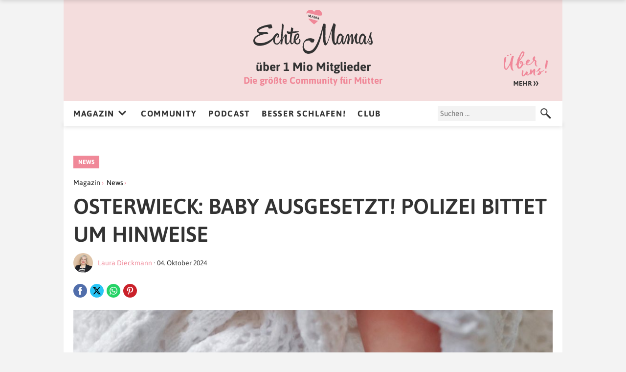

--- FILE ---
content_type: text/html; charset=UTF-8
request_url: https://www.echtemamas.de/osterwieck-baby-ausgesetzt-polizei-bittet-um-hinweise/
body_size: 28725
content:
<!DOCTYPE html>
<html lang="de">
<head>
<meta charset="UTF-8" />
<meta name="viewport" content="width=device-width" />
<meta name = "robots" content = "index, follow, max-snippet:-1, max-image-preview:large, max-video-preview:-1"/>
<link rel="manifest" href="/manifest.json" />
		<script type="text/javascript">
			window.flatStyles = window.flatStyles || ''

			window.lightspeedOptimizeStylesheet = function () {
				const currentStylesheet = document.querySelector( '.tcb-lightspeed-style:not([data-ls-optimized])' )

				if ( currentStylesheet ) {
					try {
						if ( currentStylesheet.sheet && currentStylesheet.sheet.cssRules ) {
							if ( window.flatStyles ) {
								if ( this.optimizing ) {
									setTimeout( window.lightspeedOptimizeStylesheet.bind( this ), 24 )
								} else {
									this.optimizing = true;

									let rulesIndex = 0;

									while ( rulesIndex < currentStylesheet.sheet.cssRules.length ) {
										const rule = currentStylesheet.sheet.cssRules[ rulesIndex ]
										/* remove rules that already exist in the page */
										if ( rule.type === CSSRule.STYLE_RULE && window.flatStyles.includes( `${rule.selectorText}{` ) ) {
											currentStylesheet.sheet.deleteRule( rulesIndex )
										} else {
											rulesIndex ++
										}
									}
									/* optimize, mark it such, move to the next file, append the styles we have until now */
									currentStylesheet.setAttribute( 'data-ls-optimized', '1' )

									window.flatStyles += currentStylesheet.innerHTML

									this.optimizing = false
								}
							} else {
								window.flatStyles = currentStylesheet.innerHTML
								currentStylesheet.setAttribute( 'data-ls-optimized', '1' )
							}
						}
					} catch ( error ) {
						console.warn( error )
					}

					if ( currentStylesheet.parentElement.tagName !== 'HEAD' ) {
						/* always make sure that those styles end up in the head */
						const stylesheetID = currentStylesheet.id;
						/**
						 * make sure that there is only one copy of the css
						 * e.g display CSS
						 */
						if ( ( ! stylesheetID || ( stylesheetID && ! document.querySelector( `head #${stylesheetID}` ) ) ) ) {
							document.head.prepend( currentStylesheet )
						} else {
							currentStylesheet.remove();
						}
					}
				}
			}

			window.lightspeedOptimizeFlat = function ( styleSheetElement ) {
				if ( document.querySelectorAll( 'link[href*="thrive_flat.css"]' ).length > 1 ) {
					/* disable this flat if we already have one */
					styleSheetElement.setAttribute( 'disabled', true )
				} else {
					/* if this is the first one, make sure he's in head */
					if ( styleSheetElement.parentElement.tagName !== 'HEAD' ) {
						document.head.append( styleSheetElement )
					}
				}
			}
		</script>
		<meta name='robots' content='index, follow, max-image-preview:large, max-snippet:-1, max-video-preview:-1' />
	<style>img:is([sizes="auto" i], [sizes^="auto," i]) { contain-intrinsic-size: 3000px 1500px }</style>
	
	<!-- This site is optimized with the Yoast SEO plugin v26.8 - https://yoast.com/product/yoast-seo-wordpress/ -->
	<title>Osterwieck: Baby ausgesetzt! Polizei bittet um Hinweise | Echte Mamas</title>
	<meta name="description" content="In Osterwieck wurde ein Baby ausgesetzt. Die Polizei bittet nun um HInweise aus der Bevölkerung um den Fall schnellstmöglich zu klären." />
	<link rel="canonical" href="https://www.echtemamas.de/osterwieck-baby-ausgesetzt-polizei-bittet-um-hinweise/" />
	<meta property="og:locale" content="de_DE" />
	<meta property="og:type" content="article" />
	<meta property="og:title" content="Osterwieck: Baby ausgesetzt! Polizei bittet um Hinweise | Echte Mamas" />
	<meta property="og:description" content="In Osterwieck wurde ein Baby ausgesetzt. Die Polizei bittet nun um HInweise aus der Bevölkerung um den Fall schnellstmöglich zu klären." />
	<meta property="og:url" content="https://www.echtemamas.de/osterwieck-baby-ausgesetzt-polizei-bittet-um-hinweise/" />
	<meta property="og:site_name" content="Echte Mamas" />
	<meta property="article:publisher" content="https://www.facebook.com/echtemamas" />
	<meta property="article:published_time" content="2019-07-09T10:12:38+00:00" />
	<meta property="article:modified_time" content="2024-10-04T10:14:50+00:00" />
	<meta property="og:image" content="https://www.echtemamas.de/wp-content/uploads/2019/07/baby-ausgesetzt.jpg" />
	<meta property="og:image:width" content="1920" />
	<meta property="og:image:height" content="1080" />
	<meta property="og:image:type" content="image/jpeg" />
	<meta name="author" content="Laura Dieckmann" />
	<meta name="twitter:card" content="summary_large_image" />
	<meta name="twitter:label1" content="Verfasst von" />
	<meta name="twitter:data1" content="Laura Dieckmann" />
	<meta name="twitter:label2" content="Geschätzte Lesezeit" />
	<meta name="twitter:data2" content="1 Minute" />
	<!-- / Yoast SEO plugin. -->


<link rel='dns-prefetch' href='//www.google.com' />
<link rel="alternate" type="application/rss+xml" title="Echte Mamas &raquo; Osterwieck: Baby ausgesetzt! Polizei bittet um Hinweise-Kommentar-Feed" href="https://www.echtemamas.de/osterwieck-baby-ausgesetzt-polizei-bittet-um-hinweise/feed/" />


<!-- Last Modified Schema is inserted by the WP Last Modified Info plugin v1.9.5 - https://wordpress.org/plugins/wp-last-modified-info/ -->
<script type="application/ld+json">{"@context":"https:\/\/schema.org\/","@type":"CreativeWork","dateModified":"2024-10-04T12:14:50+02:00","headline":"Osterwieck: Baby ausgesetzt! Polizei bittet um Hinweise","description":"Ausgek\u00fchlt und verlassen: Am Dienstagmorgen wurde in Osterwieck (Sachsen-Anhalt, Landkreis Harz) ein Baby ausgesetzt. Als er im Eingang eines Mehrfamilienhauses im K\u00e4lberbachsweg gefunden wurde, hatte der neugeborene Junge nur noch eine K\u00f6rpertemperatur von 29 Grad. Wie die Bildzeitung berichtet, leitete die Polizei sofort eine Gro\u00dffahndung ein \u2013\u00a0bislang allerdings vergeblich. Der kleine Junge wurde in die Klinik gebracht. Polizeisprecher Frank K\u00fcssner","mainEntityOfPage":{"@type":"WebPage","@id":"https:\/\/www.echtemamas.de\/osterwieck-baby-ausgesetzt-polizei-bittet-um-hinweise\/"},"author":{"@type":"Person","name":"Ilona Utzig","url":"https:\/\/www.echtemamas.de\/author\/ilona\/","description":"Ich bin Rheinl\u00e4nderin, lebe aber seit vielen Jahren im Hamburger Exil. Mit meiner Tochter wage ich gerade spannende Expeditionen ins Teenager-Reich, immer mit ausreichend Humor im Gep\u00e4ck. Wenn mein Geduldsfaden doch mal rei\u00dft, halte ich mich am liebsten in K\u00fcstenn\u00e4he auf, je weiter n\u00f6rdlich, desto besser."}}</script>

<style id='cf-frontend-style-inline-css' type='text/css'>
@font-face {
	font-family: 'NoveoSans';
	font-weight: 300;
	font-display: auto;
	src: url('https://www.echtemamas.de/wp-content/uploads/2022/02/noveosans-light.ttf') format('truetype');
}
@font-face {
	font-family: 'NoveoSans';
	font-weight: 400;
	font-display: auto;
	src: url('https://www.echtemamas.de/wp-content/uploads/2022/02/noveosans-book.ttf') format('truetype');
}
@font-face {
	font-family: 'NoveoSans';
	font-weight: 700;
	font-display: auto;
	src: url('https://www.echtemamas.de/wp-content/uploads/2022/02/noveosans-bold.ttf') format('truetype');
}
@font-face {
	font-family: 'NoveoSans';
	font-weight: 900;
	font-display: auto;
	src: url('https://www.echtemamas.de/wp-content/uploads/2022/02/noveosans-black.ttf') format('truetype');
}
@font-face {
	font-family: 'NoveoSans';
	font-weight: 300;
	font-display: auto;
	src: url('https://www.echtemamas.de/wp-content/uploads/2022/02/noveosans-light.ttf') format('truetype');
}
@font-face {
	font-family: 'NoveoSans';
	font-weight: 400;
	font-display: auto;
	src: url('https://www.echtemamas.de/wp-content/uploads/2022/02/noveosans-book.ttf') format('truetype');
}
@font-face {
	font-family: 'NoveoSans';
	font-weight: 700;
	font-display: auto;
	src: url('https://www.echtemamas.de/wp-content/uploads/2022/02/noveosans-bold.ttf') format('truetype');
}
@font-face {
	font-family: 'NoveoSans';
	font-weight: 900;
	font-display: auto;
	src: url('https://www.echtemamas.de/wp-content/uploads/2022/02/noveosans-black.ttf') format('truetype');
}
@font-face {
	font-family: 'Freeland';
	font-weight: 400;
	font-display: swap;
	src: url('https://www.echtemamas.de/wp-content/uploads/2019/06/freeland.ttf') format('truetype');
}
@font-face {
	font-family: 'Freeland';
	font-weight: 400;
	font-display: swap;
	src: url('https://www.echtemamas.de/wp-content/uploads/2019/06/freeland.ttf') format('truetype');
}
@font-face {
	font-family: 'NoveoSans';
	font-weight: 300;
	font-display: auto;
	src: url('https://www.echtemamas.de/wp-content/uploads/2022/02/noveosans-light.ttf') format('truetype');
}
@font-face {
	font-family: 'NoveoSans';
	font-weight: 400;
	font-display: auto;
	src: url('https://www.echtemamas.de/wp-content/uploads/2022/02/noveosans-book.ttf') format('truetype');
}
@font-face {
	font-family: 'NoveoSans';
	font-weight: 700;
	font-display: auto;
	src: url('https://www.echtemamas.de/wp-content/uploads/2022/02/noveosans-bold.ttf') format('truetype');
}
@font-face {
	font-family: 'NoveoSans';
	font-weight: 900;
	font-display: auto;
	src: url('https://www.echtemamas.de/wp-content/uploads/2022/02/noveosans-black.ttf') format('truetype');
}
@font-face {
	font-family: 'Freeland';
	font-weight: 400;
	font-display: swap;
	src: url('https://www.echtemamas.de/wp-content/uploads/2019/06/freeland.ttf') format('truetype');
}
@font-face {
	font-family: 'NoveoSans';
	font-weight: 300;
	font-display: auto;
	src: url('https://www.echtemamas.de/wp-content/uploads/2022/02/noveosans-light.ttf') format('truetype');
}
@font-face {
	font-family: 'NoveoSans';
	font-weight: 400;
	font-display: auto;
	src: url('https://www.echtemamas.de/wp-content/uploads/2022/02/noveosans-book.ttf') format('truetype');
}
@font-face {
	font-family: 'NoveoSans';
	font-weight: 700;
	font-display: auto;
	src: url('https://www.echtemamas.de/wp-content/uploads/2022/02/noveosans-bold.ttf') format('truetype');
}
@font-face {
	font-family: 'NoveoSans';
	font-weight: 900;
	font-display: auto;
	src: url('https://www.echtemamas.de/wp-content/uploads/2022/02/noveosans-black.ttf') format('truetype');
}
@font-face {
	font-family: 'NoveoSans';
	font-weight: 300;
	font-display: auto;
	src: url('https://www.echtemamas.de/wp-content/uploads/2022/02/noveosans-light.ttf') format('truetype');
}
@font-face {
	font-family: 'NoveoSans';
	font-weight: 400;
	font-display: auto;
	src: url('https://www.echtemamas.de/wp-content/uploads/2022/02/noveosans-book.ttf') format('truetype');
}
@font-face {
	font-family: 'NoveoSans';
	font-weight: 700;
	font-display: auto;
	src: url('https://www.echtemamas.de/wp-content/uploads/2022/02/noveosans-bold.ttf') format('truetype');
}
@font-face {
	font-family: 'NoveoSans';
	font-weight: 900;
	font-display: auto;
	src: url('https://www.echtemamas.de/wp-content/uploads/2022/02/noveosans-black.ttf') format('truetype');
}
@font-face {
	font-family: 'Acoustica South';
	font-weight: 100;
	font-display: auto;
	src: url('https://www.echtemamas.de/wp-content/uploads/2022/02/acoustica-south.ttf') format('truetype');
}
@font-face {
	font-family: 'Acoustica South';
	font-weight: 100;
	font-display: auto;
	src: url('https://www.echtemamas.de/wp-content/uploads/2022/02/acoustica-south.ttf') format('truetype');
}
@font-face {
	font-family: 'Freeland';
	font-weight: 400;
	font-display: swap;
	src: url('https://www.echtemamas.de/wp-content/uploads/2019/06/freeland.ttf') format('truetype');
}
@font-face {
	font-family: 'Freeland';
	font-weight: 400;
	font-display: swap;
	src: url('https://www.echtemamas.de/wp-content/uploads/2019/06/freeland.ttf') format('truetype');
}
@font-face {
	font-family: 'Acoustica South';
	font-weight: 100;
	font-display: auto;
	src: url('https://www.echtemamas.de/wp-content/uploads/2022/02/acoustica-south.ttf') format('truetype');
}
@font-face {
	font-family: 'Acoustica South';
	font-weight: 100;
	font-display: auto;
	src: url('https://www.echtemamas.de/wp-content/uploads/2022/02/acoustica-south.ttf') format('truetype');
}
@font-face {
	font-family: 'Acoustica South';
	font-weight: 100;
	font-display: auto;
	src: url('https://www.echtemamas.de/wp-content/uploads/2022/02/acoustica-south.ttf') format('truetype');
}
</style>
<style id='classic-theme-styles-inline-css' type='text/css'>
/*! This file is auto-generated */
.wp-block-button__link{color:#fff;background-color:#32373c;border-radius:9999px;box-shadow:none;text-decoration:none;padding:calc(.667em + 2px) calc(1.333em + 2px);font-size:1.125em}.wp-block-file__button{background:#32373c;color:#fff;text-decoration:none}
</style>
<style id='safe-svg-svg-icon-style-inline-css' type='text/css'>
.safe-svg-cover{text-align:center}.safe-svg-cover .safe-svg-inside{display:inline-block;max-width:100%}.safe-svg-cover svg{fill:currentColor;height:100%;max-height:100%;max-width:100%;width:100%}

</style>
<style id='global-styles-inline-css' type='text/css'>
:root{--wp--preset--aspect-ratio--square: 1;--wp--preset--aspect-ratio--4-3: 4/3;--wp--preset--aspect-ratio--3-4: 3/4;--wp--preset--aspect-ratio--3-2: 3/2;--wp--preset--aspect-ratio--2-3: 2/3;--wp--preset--aspect-ratio--16-9: 16/9;--wp--preset--aspect-ratio--9-16: 9/16;--wp--preset--color--black: #000000;--wp--preset--color--cyan-bluish-gray: #abb8c3;--wp--preset--color--white: #ffffff;--wp--preset--color--pale-pink: #f78da7;--wp--preset--color--vivid-red: #cf2e2e;--wp--preset--color--luminous-vivid-orange: #ff6900;--wp--preset--color--luminous-vivid-amber: #fcb900;--wp--preset--color--light-green-cyan: #7bdcb5;--wp--preset--color--vivid-green-cyan: #00d084;--wp--preset--color--pale-cyan-blue: #8ed1fc;--wp--preset--color--vivid-cyan-blue: #0693e3;--wp--preset--color--vivid-purple: #9b51e0;--wp--preset--gradient--vivid-cyan-blue-to-vivid-purple: linear-gradient(135deg,rgba(6,147,227,1) 0%,rgb(155,81,224) 100%);--wp--preset--gradient--light-green-cyan-to-vivid-green-cyan: linear-gradient(135deg,rgb(122,220,180) 0%,rgb(0,208,130) 100%);--wp--preset--gradient--luminous-vivid-amber-to-luminous-vivid-orange: linear-gradient(135deg,rgba(252,185,0,1) 0%,rgba(255,105,0,1) 100%);--wp--preset--gradient--luminous-vivid-orange-to-vivid-red: linear-gradient(135deg,rgba(255,105,0,1) 0%,rgb(207,46,46) 100%);--wp--preset--gradient--very-light-gray-to-cyan-bluish-gray: linear-gradient(135deg,rgb(238,238,238) 0%,rgb(169,184,195) 100%);--wp--preset--gradient--cool-to-warm-spectrum: linear-gradient(135deg,rgb(74,234,220) 0%,rgb(151,120,209) 20%,rgb(207,42,186) 40%,rgb(238,44,130) 60%,rgb(251,105,98) 80%,rgb(254,248,76) 100%);--wp--preset--gradient--blush-light-purple: linear-gradient(135deg,rgb(255,206,236) 0%,rgb(152,150,240) 100%);--wp--preset--gradient--blush-bordeaux: linear-gradient(135deg,rgb(254,205,165) 0%,rgb(254,45,45) 50%,rgb(107,0,62) 100%);--wp--preset--gradient--luminous-dusk: linear-gradient(135deg,rgb(255,203,112) 0%,rgb(199,81,192) 50%,rgb(65,88,208) 100%);--wp--preset--gradient--pale-ocean: linear-gradient(135deg,rgb(255,245,203) 0%,rgb(182,227,212) 50%,rgb(51,167,181) 100%);--wp--preset--gradient--electric-grass: linear-gradient(135deg,rgb(202,248,128) 0%,rgb(113,206,126) 100%);--wp--preset--gradient--midnight: linear-gradient(135deg,rgb(2,3,129) 0%,rgb(40,116,252) 100%);--wp--preset--font-size--small: 13px;--wp--preset--font-size--medium: 20px;--wp--preset--font-size--large: 36px;--wp--preset--font-size--x-large: 42px;--wp--preset--spacing--20: 0.44rem;--wp--preset--spacing--30: 0.67rem;--wp--preset--spacing--40: 1rem;--wp--preset--spacing--50: 1.5rem;--wp--preset--spacing--60: 2.25rem;--wp--preset--spacing--70: 3.38rem;--wp--preset--spacing--80: 5.06rem;--wp--preset--shadow--natural: 6px 6px 9px rgba(0, 0, 0, 0.2);--wp--preset--shadow--deep: 12px 12px 50px rgba(0, 0, 0, 0.4);--wp--preset--shadow--sharp: 6px 6px 0px rgba(0, 0, 0, 0.2);--wp--preset--shadow--outlined: 6px 6px 0px -3px rgba(255, 255, 255, 1), 6px 6px rgba(0, 0, 0, 1);--wp--preset--shadow--crisp: 6px 6px 0px rgba(0, 0, 0, 1);}:where(.is-layout-flex){gap: 0.5em;}:where(.is-layout-grid){gap: 0.5em;}body .is-layout-flex{display: flex;}.is-layout-flex{flex-wrap: wrap;align-items: center;}.is-layout-flex > :is(*, div){margin: 0;}body .is-layout-grid{display: grid;}.is-layout-grid > :is(*, div){margin: 0;}:where(.wp-block-columns.is-layout-flex){gap: 2em;}:where(.wp-block-columns.is-layout-grid){gap: 2em;}:where(.wp-block-post-template.is-layout-flex){gap: 1.25em;}:where(.wp-block-post-template.is-layout-grid){gap: 1.25em;}.has-black-color{color: var(--wp--preset--color--black) !important;}.has-cyan-bluish-gray-color{color: var(--wp--preset--color--cyan-bluish-gray) !important;}.has-white-color{color: var(--wp--preset--color--white) !important;}.has-pale-pink-color{color: var(--wp--preset--color--pale-pink) !important;}.has-vivid-red-color{color: var(--wp--preset--color--vivid-red) !important;}.has-luminous-vivid-orange-color{color: var(--wp--preset--color--luminous-vivid-orange) !important;}.has-luminous-vivid-amber-color{color: var(--wp--preset--color--luminous-vivid-amber) !important;}.has-light-green-cyan-color{color: var(--wp--preset--color--light-green-cyan) !important;}.has-vivid-green-cyan-color{color: var(--wp--preset--color--vivid-green-cyan) !important;}.has-pale-cyan-blue-color{color: var(--wp--preset--color--pale-cyan-blue) !important;}.has-vivid-cyan-blue-color{color: var(--wp--preset--color--vivid-cyan-blue) !important;}.has-vivid-purple-color{color: var(--wp--preset--color--vivid-purple) !important;}.has-black-background-color{background-color: var(--wp--preset--color--black) !important;}.has-cyan-bluish-gray-background-color{background-color: var(--wp--preset--color--cyan-bluish-gray) !important;}.has-white-background-color{background-color: var(--wp--preset--color--white) !important;}.has-pale-pink-background-color{background-color: var(--wp--preset--color--pale-pink) !important;}.has-vivid-red-background-color{background-color: var(--wp--preset--color--vivid-red) !important;}.has-luminous-vivid-orange-background-color{background-color: var(--wp--preset--color--luminous-vivid-orange) !important;}.has-luminous-vivid-amber-background-color{background-color: var(--wp--preset--color--luminous-vivid-amber) !important;}.has-light-green-cyan-background-color{background-color: var(--wp--preset--color--light-green-cyan) !important;}.has-vivid-green-cyan-background-color{background-color: var(--wp--preset--color--vivid-green-cyan) !important;}.has-pale-cyan-blue-background-color{background-color: var(--wp--preset--color--pale-cyan-blue) !important;}.has-vivid-cyan-blue-background-color{background-color: var(--wp--preset--color--vivid-cyan-blue) !important;}.has-vivid-purple-background-color{background-color: var(--wp--preset--color--vivid-purple) !important;}.has-black-border-color{border-color: var(--wp--preset--color--black) !important;}.has-cyan-bluish-gray-border-color{border-color: var(--wp--preset--color--cyan-bluish-gray) !important;}.has-white-border-color{border-color: var(--wp--preset--color--white) !important;}.has-pale-pink-border-color{border-color: var(--wp--preset--color--pale-pink) !important;}.has-vivid-red-border-color{border-color: var(--wp--preset--color--vivid-red) !important;}.has-luminous-vivid-orange-border-color{border-color: var(--wp--preset--color--luminous-vivid-orange) !important;}.has-luminous-vivid-amber-border-color{border-color: var(--wp--preset--color--luminous-vivid-amber) !important;}.has-light-green-cyan-border-color{border-color: var(--wp--preset--color--light-green-cyan) !important;}.has-vivid-green-cyan-border-color{border-color: var(--wp--preset--color--vivid-green-cyan) !important;}.has-pale-cyan-blue-border-color{border-color: var(--wp--preset--color--pale-cyan-blue) !important;}.has-vivid-cyan-blue-border-color{border-color: var(--wp--preset--color--vivid-cyan-blue) !important;}.has-vivid-purple-border-color{border-color: var(--wp--preset--color--vivid-purple) !important;}.has-vivid-cyan-blue-to-vivid-purple-gradient-background{background: var(--wp--preset--gradient--vivid-cyan-blue-to-vivid-purple) !important;}.has-light-green-cyan-to-vivid-green-cyan-gradient-background{background: var(--wp--preset--gradient--light-green-cyan-to-vivid-green-cyan) !important;}.has-luminous-vivid-amber-to-luminous-vivid-orange-gradient-background{background: var(--wp--preset--gradient--luminous-vivid-amber-to-luminous-vivid-orange) !important;}.has-luminous-vivid-orange-to-vivid-red-gradient-background{background: var(--wp--preset--gradient--luminous-vivid-orange-to-vivid-red) !important;}.has-very-light-gray-to-cyan-bluish-gray-gradient-background{background: var(--wp--preset--gradient--very-light-gray-to-cyan-bluish-gray) !important;}.has-cool-to-warm-spectrum-gradient-background{background: var(--wp--preset--gradient--cool-to-warm-spectrum) !important;}.has-blush-light-purple-gradient-background{background: var(--wp--preset--gradient--blush-light-purple) !important;}.has-blush-bordeaux-gradient-background{background: var(--wp--preset--gradient--blush-bordeaux) !important;}.has-luminous-dusk-gradient-background{background: var(--wp--preset--gradient--luminous-dusk) !important;}.has-pale-ocean-gradient-background{background: var(--wp--preset--gradient--pale-ocean) !important;}.has-electric-grass-gradient-background{background: var(--wp--preset--gradient--electric-grass) !important;}.has-midnight-gradient-background{background: var(--wp--preset--gradient--midnight) !important;}.has-small-font-size{font-size: var(--wp--preset--font-size--small) !important;}.has-medium-font-size{font-size: var(--wp--preset--font-size--medium) !important;}.has-large-font-size{font-size: var(--wp--preset--font-size--large) !important;}.has-x-large-font-size{font-size: var(--wp--preset--font-size--x-large) !important;}
:where(.wp-block-post-template.is-layout-flex){gap: 1.25em;}:where(.wp-block-post-template.is-layout-grid){gap: 1.25em;}
:where(.wp-block-columns.is-layout-flex){gap: 2em;}:where(.wp-block-columns.is-layout-grid){gap: 2em;}
:root :where(.wp-block-pullquote){font-size: 1.5em;line-height: 1.6;}
</style>
<link rel='stylesheet' id='contact-form-7-css' href='https://www.echtemamas.de/wp-content/plugins/contact-form-7/includes/css/styles.css?ver=6.1.4' type='text/css' media='all' />
<link rel='stylesheet' id='wp-polls-css' href='https://www.echtemamas.de/wp-content/plugins/wp-polls/polls-css.css?ver=2.77.3' type='text/css' media='all' />
<style id='wp-polls-inline-css' type='text/css'>
.wp-polls .pollbar {
	margin: 1px;
	font-size: 12px;
	line-height: 14px;
	height: 14px;
	background: #F4DDDD;
	border: 1px solid #f08898;
}

</style>
<link rel='stylesheet' id='ez-toc-css' href='https://www.echtemamas.de/wp-content/plugins/easy-table-of-contents/assets/css/screen.min.css?ver=2.0.80' type='text/css' media='all' />
<style id='ez-toc-inline-css' type='text/css'>
div#ez-toc-container .ez-toc-title {font-size: 100%;}div#ez-toc-container .ez-toc-title {font-weight: 700;}div#ez-toc-container ul li , div#ez-toc-container ul li a {font-size: 100%;}div#ez-toc-container ul li , div#ez-toc-container ul li a {font-weight: 500;}div#ez-toc-container nav ul ul li {font-size: 90%;}div#ez-toc-container {background: #f293a3;border: 1px solid #f293a3;}div#ez-toc-container p.ez-toc-title , #ez-toc-container .ez_toc_custom_title_icon , #ez-toc-container .ez_toc_custom_toc_icon {color: #ffffff;}div#ez-toc-container ul.ez-toc-list a {color: #f2f2f2;}div#ez-toc-container ul.ez-toc-list a:hover {color: #f2657d;}div#ez-toc-container ul.ez-toc-list a:visited {color: #f7f7f7;}.ez-toc-counter nav ul li a::before {color: ;}.ez-toc-box-title {font-weight: bold; margin-bottom: 10px; text-align: center; text-transform: uppercase; letter-spacing: 1px; color: #666; padding-bottom: 5px;position:absolute;top:-4%;left:5%;background-color: inherit;transition: top 0.3s ease;}.ez-toc-box-title.toc-closed {top:-25%;}
</style>
<link rel='stylesheet' id='wpdiscuz-frontend-css-css' href='https://www.echtemamas.de/wp-content/plugins/wpdiscuz/themes/default/style.css?ver=7.6.45' type='text/css' media='all' />
<style id='wpdiscuz-frontend-css-inline-css' type='text/css'>
 #wpdcom .wpd-blog-administrator .wpd-comment-label{color:#ffffff;background-color:#00B38F;border:none}#wpdcom .wpd-blog-administrator .wpd-comment-author, #wpdcom .wpd-blog-administrator .wpd-comment-author a{color:#00B38F}#wpdcom.wpd-layout-1 .wpd-comment .wpd-blog-administrator .wpd-avatar img{border-color:#00B38F}#wpdcom.wpd-layout-2 .wpd-comment.wpd-reply .wpd-comment-wrap.wpd-blog-administrator{border-left:3px solid #00B38F}#wpdcom.wpd-layout-2 .wpd-comment .wpd-blog-administrator .wpd-avatar img{border-bottom-color:#00B38F}#wpdcom.wpd-layout-3 .wpd-blog-administrator .wpd-comment-subheader{border-top:1px dashed #00B38F}#wpdcom.wpd-layout-3 .wpd-reply .wpd-blog-administrator .wpd-comment-right{border-left:1px solid #00B38F}#wpdcom .wpd-blog-editor .wpd-comment-label{color:#ffffff;background-color:#00B38F;border:none}#wpdcom .wpd-blog-editor .wpd-comment-author, #wpdcom .wpd-blog-editor .wpd-comment-author a{color:#00B38F}#wpdcom.wpd-layout-1 .wpd-comment .wpd-blog-editor .wpd-avatar img{border-color:#00B38F}#wpdcom.wpd-layout-2 .wpd-comment.wpd-reply .wpd-comment-wrap.wpd-blog-editor{border-left:3px solid #00B38F}#wpdcom.wpd-layout-2 .wpd-comment .wpd-blog-editor .wpd-avatar img{border-bottom-color:#00B38F}#wpdcom.wpd-layout-3 .wpd-blog-editor .wpd-comment-subheader{border-top:1px dashed #00B38F}#wpdcom.wpd-layout-3 .wpd-reply .wpd-blog-editor .wpd-comment-right{border-left:1px solid #00B38F}#wpdcom .wpd-blog-author .wpd-comment-label{color:#ffffff;background-color:#00B38F;border:none}#wpdcom .wpd-blog-author .wpd-comment-author, #wpdcom .wpd-blog-author .wpd-comment-author a{color:#00B38F}#wpdcom.wpd-layout-1 .wpd-comment .wpd-blog-author .wpd-avatar img{border-color:#00B38F}#wpdcom.wpd-layout-2 .wpd-comment .wpd-blog-author .wpd-avatar img{border-bottom-color:#00B38F}#wpdcom.wpd-layout-3 .wpd-blog-author .wpd-comment-subheader{border-top:1px dashed #00B38F}#wpdcom.wpd-layout-3 .wpd-reply .wpd-blog-author .wpd-comment-right{border-left:1px solid #00B38F}#wpdcom .wpd-blog-contributor .wpd-comment-label{color:#ffffff;background-color:#00B38F;border:none}#wpdcom .wpd-blog-contributor .wpd-comment-author, #wpdcom .wpd-blog-contributor .wpd-comment-author a{color:#00B38F}#wpdcom.wpd-layout-1 .wpd-comment .wpd-blog-contributor .wpd-avatar img{border-color:#00B38F}#wpdcom.wpd-layout-2 .wpd-comment .wpd-blog-contributor .wpd-avatar img{border-bottom-color:#00B38F}#wpdcom.wpd-layout-3 .wpd-blog-contributor .wpd-comment-subheader{border-top:1px dashed #00B38F}#wpdcom.wpd-layout-3 .wpd-reply .wpd-blog-contributor .wpd-comment-right{border-left:1px solid #00B38F}#wpdcom .wpd-blog-subscriber .wpd-comment-label{color:#ffffff;background-color:#00B38F;border:none}#wpdcom .wpd-blog-subscriber .wpd-comment-author, #wpdcom .wpd-blog-subscriber .wpd-comment-author a{color:#00B38F}#wpdcom.wpd-layout-2 .wpd-comment .wpd-blog-subscriber .wpd-avatar img{border-bottom-color:#00B38F}#wpdcom.wpd-layout-3 .wpd-blog-subscriber .wpd-comment-subheader{border-top:1px dashed #00B38F}#wpdcom .wpd-blog-customer .wpd-comment-label{color:#ffffff;background-color:#00B38F;border:none}#wpdcom .wpd-blog-customer .wpd-comment-author, #wpdcom .wpd-blog-customer .wpd-comment-author a{color:#00B38F}#wpdcom.wpd-layout-1 .wpd-comment .wpd-blog-customer .wpd-avatar img{border-color:#00B38F}#wpdcom.wpd-layout-2 .wpd-comment .wpd-blog-customer .wpd-avatar img{border-bottom-color:#00B38F}#wpdcom.wpd-layout-3 .wpd-blog-customer .wpd-comment-subheader{border-top:1px dashed #00B38F}#wpdcom.wpd-layout-3 .wpd-reply .wpd-blog-customer .wpd-comment-right{border-left:1px solid #00B38F}#wpdcom .wpd-blog-shop_manager .wpd-comment-label{color:#ffffff;background-color:#00B38F;border:none}#wpdcom .wpd-blog-shop_manager .wpd-comment-author, #wpdcom .wpd-blog-shop_manager .wpd-comment-author a{color:#00B38F}#wpdcom.wpd-layout-1 .wpd-comment .wpd-blog-shop_manager .wpd-avatar img{border-color:#00B38F}#wpdcom.wpd-layout-2 .wpd-comment .wpd-blog-shop_manager .wpd-avatar img{border-bottom-color:#00B38F}#wpdcom.wpd-layout-3 .wpd-blog-shop_manager .wpd-comment-subheader{border-top:1px dashed #00B38F}#wpdcom.wpd-layout-3 .wpd-reply .wpd-blog-shop_manager .wpd-comment-right{border-left:1px solid #00B38F}#wpdcom .wpd-blog-manage_schema_options .wpd-comment-label{color:#ffffff;background-color:#00B38F;border:none}#wpdcom .wpd-blog-manage_schema_options .wpd-comment-author, #wpdcom .wpd-blog-manage_schema_options .wpd-comment-author a{color:#00B38F}#wpdcom.wpd-layout-1 .wpd-comment .wpd-blog-manage_schema_options .wpd-avatar img{border-color:#00B38F}#wpdcom.wpd-layout-2 .wpd-comment .wpd-blog-manage_schema_options .wpd-avatar img{border-bottom-color:#00B38F}#wpdcom.wpd-layout-3 .wpd-blog-manage_schema_options .wpd-comment-subheader{border-top:1px dashed #00B38F}#wpdcom.wpd-layout-3 .wpd-reply .wpd-blog-manage_schema_options .wpd-comment-right{border-left:1px solid #00B38F}#wpdcom .wpd-blog-wpseo_manager .wpd-comment-label{color:#ffffff;background-color:#00B38F;border:none}#wpdcom .wpd-blog-wpseo_manager .wpd-comment-author, #wpdcom .wpd-blog-wpseo_manager .wpd-comment-author a{color:#00B38F}#wpdcom.wpd-layout-1 .wpd-comment .wpd-blog-wpseo_manager .wpd-avatar img{border-color:#00B38F}#wpdcom.wpd-layout-2 .wpd-comment .wpd-blog-wpseo_manager .wpd-avatar img{border-bottom-color:#00B38F}#wpdcom.wpd-layout-3 .wpd-blog-wpseo_manager .wpd-comment-subheader{border-top:1px dashed #00B38F}#wpdcom.wpd-layout-3 .wpd-reply .wpd-blog-wpseo_manager .wpd-comment-right{border-left:1px solid #00B38F}#wpdcom .wpd-blog-wpseo_editor .wpd-comment-label{color:#ffffff;background-color:#00B38F;border:none}#wpdcom .wpd-blog-wpseo_editor .wpd-comment-author, #wpdcom .wpd-blog-wpseo_editor .wpd-comment-author a{color:#00B38F}#wpdcom.wpd-layout-1 .wpd-comment .wpd-blog-wpseo_editor .wpd-avatar img{border-color:#00B38F}#wpdcom.wpd-layout-2 .wpd-comment .wpd-blog-wpseo_editor .wpd-avatar img{border-bottom-color:#00B38F}#wpdcom.wpd-layout-3 .wpd-blog-wpseo_editor .wpd-comment-subheader{border-top:1px dashed #00B38F}#wpdcom.wpd-layout-3 .wpd-reply .wpd-blog-wpseo_editor .wpd-comment-right{border-left:1px solid #00B38F}#wpdcom .wpd-blog-post_author .wpd-comment-label{color:#ffffff;background-color:#00B38F;border:none}#wpdcom .wpd-blog-post_author .wpd-comment-author, #wpdcom .wpd-blog-post_author .wpd-comment-author a{color:#00B38F}#wpdcom .wpd-blog-post_author .wpd-avatar img{border-color:#00B38F}#wpdcom.wpd-layout-1 .wpd-comment .wpd-blog-post_author .wpd-avatar img{border-color:#00B38F}#wpdcom.wpd-layout-2 .wpd-comment.wpd-reply .wpd-comment-wrap.wpd-blog-post_author{border-left:3px solid #00B38F}#wpdcom.wpd-layout-2 .wpd-comment .wpd-blog-post_author .wpd-avatar img{border-bottom-color:#00B38F}#wpdcom.wpd-layout-3 .wpd-blog-post_author .wpd-comment-subheader{border-top:1px dashed #00B38F}#wpdcom.wpd-layout-3 .wpd-reply .wpd-blog-post_author .wpd-comment-right{border-left:1px solid #00B38F}#wpdcom .wpd-blog-guest .wpd-comment-label{color:#ffffff;background-color:#00B38F;border:none}#wpdcom .wpd-blog-guest .wpd-comment-author, #wpdcom .wpd-blog-guest .wpd-comment-author a{color:#00B38F}#wpdcom.wpd-layout-3 .wpd-blog-guest .wpd-comment-subheader{border-top:1px dashed #00B38F}#comments, #respond, .comments-area, #wpdcom{}#wpdcom .ql-editor > *{color:#777777}#wpdcom .ql-editor::before{}#wpdcom .ql-toolbar{border:1px solid #DDDDDD;border-top:none}#wpdcom .ql-container{border:1px solid #DDDDDD;border-bottom:none}#wpdcom .wpd-form-row .wpdiscuz-item input[type="text"], #wpdcom .wpd-form-row .wpdiscuz-item input[type="email"], #wpdcom .wpd-form-row .wpdiscuz-item input[type="url"], #wpdcom .wpd-form-row .wpdiscuz-item input[type="color"], #wpdcom .wpd-form-row .wpdiscuz-item input[type="date"], #wpdcom .wpd-form-row .wpdiscuz-item input[type="datetime"], #wpdcom .wpd-form-row .wpdiscuz-item input[type="datetime-local"], #wpdcom .wpd-form-row .wpdiscuz-item input[type="month"], #wpdcom .wpd-form-row .wpdiscuz-item input[type="number"], #wpdcom .wpd-form-row .wpdiscuz-item input[type="time"], #wpdcom textarea, #wpdcom select{border:1px solid #DDDDDD;color:#777777}#wpdcom .wpd-form-row .wpdiscuz-item textarea{border:1px solid #DDDDDD}#wpdcom input::placeholder, #wpdcom textarea::placeholder, #wpdcom input::-moz-placeholder, #wpdcom textarea::-webkit-input-placeholder{}#wpdcom .wpd-comment-text{color:#777777}#wpdcom .wpd-thread-head .wpd-thread-info{border-bottom:2px solid #00B38F}#wpdcom .wpd-thread-head .wpd-thread-info.wpd-reviews-tab svg{fill:#00B38F}#wpdcom .wpd-thread-head .wpdiscuz-user-settings{border-bottom:2px solid #00B38F}#wpdcom .wpd-thread-head .wpdiscuz-user-settings:hover{color:#00B38F}#wpdcom .wpd-comment .wpd-follow-link:hover{color:#00B38F}#wpdcom .wpd-comment-status .wpd-sticky{color:#00B38F}#wpdcom .wpd-thread-filter .wpdf-active{color:#00B38F;border-bottom-color:#00B38F}#wpdcom .wpd-comment-info-bar{border:1px dashed #33c3a6;background:#e6f8f4}#wpdcom .wpd-comment-info-bar .wpd-current-view i{color:#00B38F}#wpdcom .wpd-filter-view-all:hover{background:#00B38F}#wpdcom .wpdiscuz-item .wpdiscuz-rating > label{color:#DDDDDD}#wpdcom .wpdiscuz-item .wpdiscuz-rating:not(:checked) > label:hover, .wpdiscuz-rating:not(:checked) > label:hover ~ label{}#wpdcom .wpdiscuz-item .wpdiscuz-rating > input ~ label:hover, #wpdcom .wpdiscuz-item .wpdiscuz-rating > input:not(:checked) ~ label:hover ~ label, #wpdcom .wpdiscuz-item .wpdiscuz-rating > input:not(:checked) ~ label:hover ~ label{color:#FFED85}#wpdcom .wpdiscuz-item .wpdiscuz-rating > input:checked ~ label:hover, #wpdcom .wpdiscuz-item .wpdiscuz-rating > input:checked ~ label:hover, #wpdcom .wpdiscuz-item .wpdiscuz-rating > label:hover ~ input:checked ~ label, #wpdcom .wpdiscuz-item .wpdiscuz-rating > input:checked + label:hover ~ label, #wpdcom .wpdiscuz-item .wpdiscuz-rating > input:checked ~ label:hover ~ label, .wpd-custom-field .wcf-active-star, #wpdcom .wpdiscuz-item .wpdiscuz-rating > input:checked ~ label{color:#FFD700}#wpd-post-rating .wpd-rating-wrap .wpd-rating-stars svg .wpd-star{fill:#DDDDDD}#wpd-post-rating .wpd-rating-wrap .wpd-rating-stars svg .wpd-active{fill:#FFD700}#wpd-post-rating .wpd-rating-wrap .wpd-rate-starts svg .wpd-star{fill:#DDDDDD}#wpd-post-rating .wpd-rating-wrap .wpd-rate-starts:hover svg .wpd-star{fill:#FFED85}#wpd-post-rating.wpd-not-rated .wpd-rating-wrap .wpd-rate-starts svg:hover ~ svg .wpd-star{fill:#DDDDDD}.wpdiscuz-post-rating-wrap .wpd-rating .wpd-rating-wrap .wpd-rating-stars svg .wpd-star{fill:#DDDDDD}.wpdiscuz-post-rating-wrap .wpd-rating .wpd-rating-wrap .wpd-rating-stars svg .wpd-active{fill:#FFD700}#wpdcom .wpd-comment .wpd-follow-active{color:#ff7a00}#wpdcom .page-numbers{color:#555;border:#555 1px solid}#wpdcom span.current{background:#555}#wpdcom.wpd-layout-1 .wpd-new-loaded-comment > .wpd-comment-wrap > .wpd-comment-right{background:#FFFAD6}#wpdcom.wpd-layout-2 .wpd-new-loaded-comment.wpd-comment > .wpd-comment-wrap > .wpd-comment-right{background:#FFFAD6}#wpdcom.wpd-layout-2 .wpd-new-loaded-comment.wpd-comment.wpd-reply > .wpd-comment-wrap > .wpd-comment-right{background:transparent}#wpdcom.wpd-layout-2 .wpd-new-loaded-comment.wpd-comment.wpd-reply > .wpd-comment-wrap{background:#FFFAD6}#wpdcom.wpd-layout-3 .wpd-new-loaded-comment.wpd-comment > .wpd-comment-wrap > .wpd-comment-right{background:#FFFAD6}#wpdcom .wpd-follow:hover i, #wpdcom .wpd-unfollow:hover i, #wpdcom .wpd-comment .wpd-follow-active:hover i{color:#00B38F}#wpdcom .wpdiscuz-readmore{cursor:pointer;color:#00B38F}.wpd-custom-field .wcf-pasiv-star, #wpcomm .wpdiscuz-item .wpdiscuz-rating > label{color:#DDDDDD}.wpd-wrapper .wpd-list-item.wpd-active{border-top:3px solid #00B38F}#wpdcom.wpd-layout-2 .wpd-comment.wpd-reply.wpd-unapproved-comment .wpd-comment-wrap{border-left:3px solid #FFFAD6}#wpdcom.wpd-layout-3 .wpd-comment.wpd-reply.wpd-unapproved-comment .wpd-comment-right{border-left:1px solid #FFFAD6}#wpdcom .wpd-prim-button{background-color:#07B290;color:#FFFFFF}#wpdcom .wpd_label__check i.wpdicon-on{color:#07B290;border:1px solid #83d9c8}#wpd-bubble-wrapper #wpd-bubble-all-comments-count{color:#1DB99A}#wpd-bubble-wrapper > div{background-color:#1DB99A}#wpd-bubble-wrapper > #wpd-bubble #wpd-bubble-add-message{background-color:#1DB99A}#wpd-bubble-wrapper > #wpd-bubble #wpd-bubble-add-message::before{border-left-color:#1DB99A;border-right-color:#1DB99A}#wpd-bubble-wrapper.wpd-right-corner > #wpd-bubble #wpd-bubble-add-message::before{border-left-color:#1DB99A;border-right-color:#1DB99A}.wpd-inline-icon-wrapper path.wpd-inline-icon-first{fill:#1DB99A}.wpd-inline-icon-count{background-color:#1DB99A}.wpd-inline-icon-count::before{border-right-color:#1DB99A}.wpd-inline-form-wrapper::before{border-bottom-color:#1DB99A}.wpd-inline-form-question{background-color:#1DB99A}.wpd-inline-form{background-color:#1DB99A}.wpd-last-inline-comments-wrapper{border-color:#1DB99A}.wpd-last-inline-comments-wrapper::before{border-bottom-color:#1DB99A}.wpd-last-inline-comments-wrapper .wpd-view-all-inline-comments{background:#1DB99A}.wpd-last-inline-comments-wrapper .wpd-view-all-inline-comments:hover,.wpd-last-inline-comments-wrapper .wpd-view-all-inline-comments:active,.wpd-last-inline-comments-wrapper .wpd-view-all-inline-comments:focus{background-color:#1DB99A}#wpdcom .ql-snow .ql-tooltip[data-mode="link"]::before{content:"Link eingeben:"}#wpdcom .ql-snow .ql-tooltip.ql-editing a.ql-action::after{content:"Speichern"}.grecaptcha-badge{visibility:hidden}.comments-area{width:auto}
</style>
<link rel='stylesheet' id='wpdiscuz-fa-css' href='https://www.echtemamas.de/wp-content/plugins/wpdiscuz/assets/third-party/font-awesome-5.13.0/css/fa.min.css?ver=7.6.45' type='text/css' media='all' />
<link rel='stylesheet' id='wpdiscuz-combo-css-css' href='https://www.echtemamas.de/wp-content/plugins/wpdiscuz/assets/css/wpdiscuz-combo-no_quill.min.css?ver=6.8.3' type='text/css' media='all' />
<link rel='stylesheet' id='jquery-lazyloadxt-spinner-css-css' href='//www.echtemamas.de/wp-content/plugins/a3-lazy-load/assets/css/jquery.lazyloadxt.spinner.css?ver=6.8.3' type='text/css' media='all' />
<link rel='stylesheet' id='a3a3_lazy_load-css' href='//www.echtemamas.de/wp-content/uploads/sass/a3_lazy_load.min.css?ver=1667988257' type='text/css' media='all' />
<link rel='stylesheet' id='msl-main-css' href='https://www.echtemamas.de/wp-content/plugins/master-slider/public/assets/css/masterslider.main.css?ver=3.11.0' type='text/css' media='all' />
<link rel='stylesheet' id='msl-custom-css' href='https://www.echtemamas.de/wp-content/uploads/master-slider/custom.css?ver=21.6' type='text/css' media='all' />
<link rel='stylesheet' id='fonts-css' href='https://www.echtemamas.de/wp-content/themes/echte-mamas/fonts/fonts.css?ver=1.22.5' type='text/css' media='all' />
<link rel='stylesheet' id='style-css' href='https://www.echtemamas.de/wp-content/themes/echte-mamas/css/style.css?ver=1.22.5' type='text/css' media='all' />
<link rel='stylesheet' id='blocs-css' href='https://www.echtemamas.de/wp-content/themes/echte-mamas/css/blocs.css?ver=1.22.5' type='text/css' media='all' />
<link rel='stylesheet' id='em-media-css' href='https://www.echtemamas.de/wp-content/themes/echte-mamas/css/em-media.css?ver=1.22.5' type='text/css' media='all' />
<link rel='stylesheet' id='em-papas-css' href='https://www.echtemamas.de/wp-content/themes/echte-mamas/css/em-papas.css?ver=1.22.5' type='text/css' media='all' />
<link rel='stylesheet' id='em-about-css' href='https://www.echtemamas.de/wp-content/themes/echte-mamas/css/em-about.css?ver=1.22.5' type='text/css' media='all' />
<link rel='stylesheet' id='em-experts-css' href='https://www.echtemamas.de/wp-content/themes/echte-mamas/css/experts.css?ver=1.22.5' type='text/css' media='all' />
<script type="text/javascript" id="tho-header-js-js-extra">
/* <![CDATA[ */
var THO_Head = {"variations":{"65252":{"variations":{"140":"Frauenmanteltee bei Kinderwunsch: So hilft er dir!","141":"Wie Frauenmanteltee dir bei deinem Kinderwunsch hilft","142":"Hilft Frauenmanteltee bei Kinderwunsch?"},"test_id":"42","winners":[]},"64316":{"variations":{"132":"Eis in der Schwangerschaft: Das gibt&#8217;s zu beachten","133":"Ist Eis in der Schwangerschaft erlaubt?","134":"Darf ich Eis in der Schwangerschaft essen?","135":"Eis in der Schwangerschaft: erlaubt oder gef\u00e4hrlich?"},"test_id":"40","winners":[]},"58133":{"variations":{"127":"9 Eisprung Symptome &#8211; und wie du deine fruchtbaren Tage erkennst","128":"Eisprung-Symptome: 9 Anzeichen f\u00fcr deine fruchtbaren Tage"},"test_id":"38","winners":[]},"64344":{"variations":{"118":"Darf mein Baby Orange essen &#8211; und ab wann?","119":"Ab wann darf mein Baby Orange essen?","120":"Orange f\u00fcrs Baby: Ab wann ist sie erlaubt?"},"test_id":"35","winners":[]},"64174":{"variations":{"114":"Honigmelone f\u00fcrs Baby: Ab wann darf ich sie geben?","115":"Ab wann ist Honigmelone f\u00fcrs Baby erlaubt?","116":"Ab wann darf mein Baby Honigmelone essen?","117":"Honigmelone f\u00fcrs Baby: Ab wann ist sie erlaubt?"},"test_id":"34","winners":[]},"64131":{"variations":{"110":"Kohlrabi f\u00fcrs Baby: Ab wann ist er erlaubt?","111":"Ab wann ist Kohlrabi f\u00fcrs Baby erlaubt? ","112":"Ab wann darf mein Baby Kohlrabi essen? ","113":"Kohlrabi f\u00fcrs Baby: Ab wann darf mein Kind ihn essen?"},"test_id":"33","winners":[]},"63066":{"variations":{"106":"Bratwurst in der Schwangerschaft \u2013 ja oder nein?","107":"Ist Bratwurst in der Schwangerschaft erlaubt?","108":"Darf ich Bratwurst in der Schwangerschaft essen?","109":"Bratwurst in der Schwangerschaft: erlaubt oder nicht?"},"test_id":"32","winners":[]},"41649":{"variations":{"103":"Pinzettengriff \u00fcben: Wie &#038; ab wann dein Baby ihn lernt","104":"Ab wann lernt mein Baby den Pinzettengriff?","105":"Pinzettengriff: Ab wann lernt mein Baby ihn - und wie kann es ihn \u00fcben?"},"test_id":"31","winners":[]},"63471":{"variations":{"97":"Weintrauben f\u00fcrs Baby &#8211; erlaubt oder gef\u00e4hrlich?","98":"Sind Weintrauben f\u00fcrs Baby erlaubt oder gef\u00e4hrlich?","99":"Ab wann darf mein Baby Weintrauben essen?"},"test_id":"29","winners":[]},"63464":{"variations":{"94":"Paprika f\u00fcrs Baby &#8211; ab wann ist sie erlaubt?","95":"Ab wann darf mein Baby Paprika essen?","96":"Ab wann ist Paprika f\u00fcrs Baby erlaubt?"},"test_id":"28","winners":[]},"35787":{"variations":{"87":"Schwangerschafts\u00fcbelkeit, was tun? Beste Tipps von Mamas","88":"Was kann ich gegen Schwangerschafts\u00fcbelkeit tun?","89":"Schwangerschafts\u00fcbelkeit: Was hilft? Die besten Tipps von Mamas","90":"Was hilft gegen Schwangerschafts\u00fcbelkeit?"},"test_id":"26","winners":[]},"62318":{"variations":{"84":"Ist Ketchup in der Schwangerschaft erlaubt?","85":"Ketchup in der Schwangerschaft: erlaubt oder nicht?","86":"Darf ich Ketchup in der Schwangerschaft essen?"},"test_id":"25","winners":[]},"63980":{"variations":{"49":"Warum du Lakritz in der Schwangerschaft vermeiden solltest","50":"Darf ich Lakritz in der Schwangerschaft essen?","51":"Ist Lakritz in der Schwangerschaft erlaubt?","52":"Lakritz in der Schwangerschaft: erlaubt oder gef\u00e4hrlich?"},"test_id":"15","winners":[]},"62752":{"variations":{"45":"Darf ich Schinkenwurst in der Schwangerschaft essen?","46":"Schinkenwurst in der Schwangerschaft: essen oder lassen?","47":"Ist Schinkenwurst in der Schwangerschaft erlaubt?","48":"Schinkenwurst in der Schwangerschaft: ja oder nein?"},"test_id":"14","winners":[]},"56158":{"variations":{"43":"Laktoseintoleranz Kinder: Was tun bei Bauchschmerzen &#038; Co.?","44":"Laktoseintoleranz bei Kindern: Was tun bei Bauchschmerzen & Co.?"},"test_id":"13","winners":[]},"56139":{"variations":{"37":"Ist Ofenk\u00e4se in der Schwangerschaft erlaubt?","38":" Darf ich Ofenk\u00e4se in der Schwangerschaft essen?"},"test_id":"11","winners":[]},"56065":{"variations":{"29":"Obstbrei f\u00fcrs Baby: Ab wann darf ich ihn anbieten?","30":"Obstbrei f\u00fcrs Baby: gesund und lecker","31":"Ab wann darf mein Baby Obstbrei essen?"},"test_id":"9","winners":[]},"55456":{"variations":{"19":"Kochschinken in der Schwangerschaft: erlaubt oder verboten?","20":"Ist Kochschinken in der Schwangerschaft erlaubt?","21":"Darf ich Kochschinken in der Schwangerschaft essen? ","22":"Ist Kochschinken in der Schwangerschaft gesund?"},"test_id":"6","winners":[]},"55738":{"variations":{"5":"Blumenkohl Babybrei: Ab wann darf mein Baby ihn essen?","6":"Blumenkohl Babybrei: Ab wann ist er erlaubt?"},"test_id":"2","winners":[]}},"post_id":"28297","element_tag":"thrive_headline","woo_tag":"tho_woo"};
/* ]]> */
</script>
<script type="text/javascript" defer src="https://www.echtemamas.de/wp-content/plugins/thrive-headline-optimizer/frontend/js/header.min.js?ver=2.3.1" id="tho-header-js-js"></script>
<script type="text/javascript" src="https://www.echtemamas.de/wp-includes/js/jquery/jquery.min.js?ver=3.7.1" id="jquery-core-js"></script>
<script type="text/javascript" defer src="https://www.echtemamas.de/wp-content/plugins/master-slider/public/assets/js/jquery.easing.min.js?ver=3.11.0" id="jquery-easing-js"></script>
<script type="text/javascript" id="general-js-extra">
/* <![CDATA[ */
var NPIRE_VARS = {"ajax_url":"https:\/\/www.echtemamas.de\/wp-admin\/admin-ajax.php","ajax_nonce":"08e7312b7b","posts_per_page":"21"};
/* ]]> */
</script>
<script type="text/javascript" defer src="https://www.echtemamas.de/wp-content/themes/echte-mamas/js/general.js?ver=1.22.5" id="general-js"></script>
<script type="text/javascript" defer src="https://www.echtemamas.de/wp-content/themes/echte-mamas/js/media.js?ver=1.22.5" id="em-media-js-js"></script>
<link rel="https://api.w.org/" href="https://www.echtemamas.de/wp-json/" /><link rel="alternate" title="JSON" type="application/json" href="https://www.echtemamas.de/wp-json/wp/v2/posts/28297" /><link rel="EditURI" type="application/rsd+xml" title="RSD" href="https://www.echtemamas.de/xmlrpc.php?rsd" />
<link rel='shortlink' href='https://www.echtemamas.de/?p=28297' />
<link rel="alternate" title="oEmbed (JSON)" type="application/json+oembed" href="https://www.echtemamas.de/wp-json/oembed/1.0/embed?url=https%3A%2F%2Fwww.echtemamas.de%2Fosterwieck-baby-ausgesetzt-polizei-bittet-um-hinweise%2F" />
<link rel="alternate" title="oEmbed (XML)" type="text/xml+oembed" href="https://www.echtemamas.de/wp-json/oembed/1.0/embed?url=https%3A%2F%2Fwww.echtemamas.de%2Fosterwieck-baby-ausgesetzt-polizei-bittet-um-hinweise%2F&#038;format=xml" />
<style type="text/css">.aawp .aawp-tb__row--highlight{background-color:#256aaf;}.aawp .aawp-tb__row--highlight{color:#fff;}.aawp .aawp-tb__row--highlight a{color:#fff;}</style><style type="text/css">.aawp .aawp-product--horizontal {
	border-left: unset;
	border-right: unset;
	border-bottom: unset;
}

.aawp .aawp-product__title {
	color: black;
}

@media screen and (min-width: 640px) {
	.aawp-product__footer {
		display: flex;
		flex-direction: row;
		gap: 2.75rem;
	}
}

@media screen and (max-width: 639px) {
	.aawp .aawp-product--horizontal .aawp-product__footer {
		text-align: left !important;
	}
}

.aawp-product__footer .aawp-product__pricing {
	min-width: 150px;
	text-align: left;
}

.aawp-button--buy {
	flex-grow: 1;
	display: flex;
}

.aawp .aawp-button.aawp-button--dark, .aawp-button.aawp-button--dark,
.aawp .aawp-button, .aawp-button {
	background-color: rgb(121,100,116) !important;
	border-color: rgb(121,100,116) !important;
	color: white !important;
}

.aawp-product__description {
	opacity: 0.9;
	margin-bottom: 8px !important;
}

.aawp-product__ribbon--sale {
	background-color: #f08898;
}

.single-content .aawp {
	margin-top: 1rem;
	max-width: 760px;
	margin-left: auto;
	margin-right: auto;
	margin-bottom: 0;
}

.aawp .aawp-product--horizontal .aawp-product__title {
	margin: 0;
}</style><script>var ms_grabbing_curosr = 'https://www.echtemamas.de/wp-content/plugins/master-slider/public/assets/css/common/grabbing.cur', ms_grab_curosr = 'https://www.echtemamas.de/wp-content/plugins/master-slider/public/assets/css/common/grab.cur';</script>
<meta name="generator" content="MasterSlider 3.11.0 - Responsive Touch Image Slider | avt.li/msf" />


<!-- This site is optimized with the Schema plugin v1.7.9.6 - https://schema.press -->
<script type="application/ld+json">{"@context":"https:\/\/schema.org\/","@type":"BlogPosting","mainEntityOfPage":{"@type":"WebPage","@id":"https:\/\/www.echtemamas.de\/osterwieck-baby-ausgesetzt-polizei-bittet-um-hinweise\/"},"url":"https:\/\/www.echtemamas.de\/osterwieck-baby-ausgesetzt-polizei-bittet-um-hinweise\/","headline":"Osterwieck: Baby ausgesetzt! Polizei bittet um Hinweise","datePublished":"2019-07-09T12:12:38+02:00","dateModified":"2024-10-04T12:14:50+02:00","publisher":{"@type":"Organization","@id":"https:\/\/www.echtemamas.de\/#organization","name":"Echte Mamas","logo":{"@type":"ImageObject","url":"","width":600,"height":60}},"image":{"@type":"ImageObject","url":"https:\/\/www.echtemamas.de\/wp-content\/uploads\/2019\/07\/baby-ausgesetzt.jpg","width":1920,"height":1080},"articleSection":"News","keywords":"Fahndungen","description":"Ausgekühlt und verlassen: Am Dienstagmorgen wurde in Osterwieck (Sachsen-Anhalt, Landkreis Harz) ein Baby ausgesetzt. Als er im Eingang eines Mehrfamilienhauses im Kälberbachsweg gefunden wurde, hatte der neugeborene Junge nur noch eine Körpertemperatur von 29 Grad. Wie die Bildzeitung berichtet, leitete die Polizei sofort eine Großfahndung ein – bislang allerdings vergeblich.","author":{"@type":"Person","name":"Laura Dieckmann","url":"https:\/\/www.echtemamas.de\/author\/laura\/","description":"Als waschechte Hamburgerin lebe ich mit meiner Familie in der schönsten Stadt der Welt – Umzug ausgeschlossen! Bevor das Schicksal mich zu Echte Mamas gebracht hat, habe ich in verschiedenen Zeitschriften-Verlagen gearbeitet. Seit 2015 bin ich Mama einer wundervollen Tochter.","image":{"@type":"ImageObject","url":"https:\/\/secure.gravatar.com\/avatar\/84cd13506871940c99677cdcb487f8dbc659c79af8d61f8efc4eb0663b76cfcc?s=96&d=mm&r=g","height":96,"width":96},"sameAs":["https:\/\/www.echtemamas.de"]}}</script>

<style type="text/css" id="tve_global_variables">:root{--tcb-color-0:rgb(240, 136, 152);--tcb-color-0-h:350;--tcb-color-0-s:77%;--tcb-color-0-l:73%;--tcb-color-0-a:1;--tcb-gradient-0:linear-gradient(129deg, rgb(255, 144, 153) 0%, rgb(255, 185, 196) 100%);--tcb-gradient-1:linear-gradient(180deg, #ffffff 0%, #000000 100%);--tcb-background-author-image:url(https://www.echtemamas.de/wp-content/uploads/avatars/avatar_d1241bdf91cca02759fe0fc2f0308118d8485400.jpg);--tcb-background-user-image:url();--tcb-background-featured-image-thumbnail:url(https://www.echtemamas.de/wp-content/uploads/2019/07/baby-ausgesetzt.jpg);}</style>                    <script src="https://static.cleverpush.com/channel/loader/fv5WN9mDEYuoCiQKx.js?ver=1.9.8" async></script>
                    <link rel="apple-touch-icon" sizes="180x180" href="https://www.echtemamas.de/wp-content/themes/echte-mamas/img/favicon/apple-touch-icon.png">
<link rel="icon" type="image/png" sizes="32x32" href="https://www.echtemamas.de/wp-content/themes/echte-mamas/img/favicon/favicon-32x32.png">
<link rel="icon" type="image/png" sizes="16x16" href="https://www.echtemamas.de/wp-content/themes/echte-mamas/img/favicon/favicon-16x16.png">
<link rel="manifest" href="https://www.echtemamas.de/wp-content/themes/echte-mamas/img/favicon/site.webmanifest">
<link rel="mask-icon" href="https://www.echtemamas.de/wp-content/themes/echte-mamas/img/favicon/safari-pinned-tab.svg" color="#f08898">
<link rel="shortcut icon" href="https://www.echtemamas.de/wp-content/themes/echte-mamas/img/favicon/favicon.ico">
<meta name="apple-mobile-web-app-title" content="Echte Mamas">
<meta name="application-name" content="Echte Mamas">
<meta name="msapplication-TileColor" content="#f08898">
<meta name="msapplication-config" content="https://www.echtemamas.de/wp-content/themes/echte-mamas/img/favicon/browserconfig.xml">
<meta name="theme-color" content="#ffffff">
<link rel="preload" href="https://www.echtemamas.de/wp-content/themes/echte-mamas/fonts/fonts.css" as="style">
<link rel="preload" href="https://www.echtemamas.de/wp-content/themes/echte-mamas/fonts/asap-v7-latin/asap-v7-latin-regular.woff2" as="font" type="font/woff2" crossorigin="anonymous">
<link rel="preload" href="https://www.echtemamas.de/wp-content/themes/echte-mamas/fonts/asap-v7-latin/asap-v7-latin-600.woff2" as="font" type="font/woff2" crossorigin="anonymous">
<link rel="preload" href="https://www.echtemamas.de/wp-content/themes/echte-mamas/fonts/asap-v7-latin/asap-v7-latin-700.woff2" as="font" type="font/woff2" crossorigin="anonymous">
    <script>
        function loadStroer() {
            if (!!window._stroerLoaeded || !!window.SDG)
                return;
            
            const s = document.createElement('script');
            s.type = 'text/javascript';
            s.src = 'https://cdn.stroeerdigitalgroup.de/metatag/live/echtemamas.de/metaTag.min.js';
            s.async = false;
            s.className = 'stroeerdigitalgroup';
            s.addEventListener("load", function() {
                try {
                    window._setupSDG && window._setupSDG();
                } catch (e) {
                    console.error(e);
                }
            });
            document.head.appendChild(s);
            window._stroerLoaeded = true;
        }
        
        window._stroerLoaeded = false;
    </script><script type="text/javascript" data-source="ads">
    window._setupSDG = function () {
        SDG.Publisher.setZone('rest');

                
        // see: https://trello.com/c/rlZmKyd3/442-anpassung-der-display-werbeformate
        // SDG.Publisher.registerSlot('banner2', 'ad_banner2').load();

        SDG.Publisher.registerSlot('rectangle', 'ad_rectangle1').load();
        SDG.Publisher.registerSlot('rectangle2', 'ad_rectangle2').load();
        SDG.Publisher.registerSlot('rectangle3', 'ad_rectangle3').load();
        SDG.Publisher.registerSlot('sky', 'ad_skyscraper').load();
        
                // SDG.Publisher.registerSlot('topmobile', 'ad_mobile1').load();
        SDG.Publisher.registerSlot('topmobile2', 'ad_mobile2').load();
        SDG.Publisher.registerSlot('topmobile3', 'ad_mobile3').load();
        SDG.Publisher.registerSlot('topmobile4', 'ad_mobile4').load();
        SDG.Publisher.registerSlot('topmobile6', 'ad_mobile5').load();
        
        SDG.Publisher.finalizeSlots();
    };
</script>
<style type="text/css" id="thrive-default-styles"></style><link rel="icon" href="https://www.echtemamas.de/wp-content/uploads/2016/05/favicon-96x96.png" sizes="32x32" />
<link rel="icon" href="https://www.echtemamas.de/wp-content/uploads/2016/05/favicon-96x96.png" sizes="192x192" />
<link rel="apple-touch-icon" href="https://www.echtemamas.de/wp-content/uploads/2016/05/favicon-96x96.png" />
<meta name="msapplication-TileImage" content="https://www.echtemamas.de/wp-content/uploads/2016/05/favicon-96x96.png" />
</head>
<body class="wp-singular post-template-default single single-post postid-28297 single-format-standard wp-theme-echte-mamas nojs aawp-custom _masterslider _ms_version_3.11.0">
<script>
    (function(){ document.body.classList.remove('nojs'); })();
    window._scripts = [];
    window._loadedScripts = [];
    window._activeEmbeds = [];
    window._log = [];
    function log(line) {window._log.push(line); console.log('[LOGGER]: ' + line)}
</script>
<script type='text/javascript'
        src='https://www.echtemamas.de/wp-content/themes/echte-mamas/js/main.js?ver=1.9.4'
        id='general-js'></script>

<div class="header">

	<div class="skyscraper-wrapper"><div id="ad_skyscraper-wrapper"><div id="ad_skyscraper"></div></div></div>
	<div class="header_big" aria-hidden="true">
        <div class="top-area">
			<div class="width">
				<a class="logo" href="https://www.echtemamas.de">Echte Mamas</a>
				<div class="subline"><strong>über 1 Mio Mitglieder</strong><br>Die größte Community für Mütter</div>
			</div>
		</div>
		<div class="width">
			<div class="meta-menu">
				<div class="searchform">
	<a href="https://www.echtemamas.de/?s=" class="icon"></a>
	<div class="form">
		<form role="search" method="get" class="search-form" action="https://www.echtemamas.de/">
				<label>
					<span class="screen-reader-text">Suche nach:</span>
					<input type="search" class="search-field" placeholder="Suchen …" value="" name="s" />
				</label>
				<input type="submit" class="search-submit" value="Suchen" />
			</form>	</div>
</div>
			</div>
			<ul id="menu-main" class="menu"><li id="menu-item-22818" class="submenu-always-open menu-item menu-item-type-post_type menu-item-object-page current_page_parent menu-item-has-children menu-item-22818 current-menu-parent"><a href="https://www.echtemamas.de/magazin/">Magazin</a>
<ul class="sub-menu">
	<li id="menu-item-27502" class="menu-item menu-item-type-taxonomy menu-item-object-category menu-item-27502"><a href="https://www.echtemamas.de/echte-geschichten/">Echte Geschichten</a></li>
	<li id="menu-item-27682" class="menu-item menu-item-type-taxonomy menu-item-object-category menu-item-has-children menu-item-27682"><a href="https://www.echtemamas.de/kinderwunsch/">Kinderwunsch</a>
	<ul class="sub-menu">
		<li id="menu-item-100820" class="ad menu-item menu-item-type-taxonomy menu-item-object-category menu-item-100820"><a href="https://www.echtemamas.de/kinderwunsch/babywunsch/">Babywunsch</a></li>
		<li id="menu-item-76071" class="menu-item menu-item-type-taxonomy menu-item-object-category menu-item-76071"><a href="https://www.echtemamas.de/kinderwunsch/adoption/">Adoption</a></li>
		<li id="menu-item-27685" class="menu-item menu-item-type-taxonomy menu-item-object-category menu-item-27685"><a href="https://www.echtemamas.de/kinderwunsch/kinderwunschbehandlung/">Kinderwunschbehandlung</a></li>
		<li id="menu-item-80760" class="menu-item menu-item-type-taxonomy menu-item-object-category menu-item-80760"><a href="https://www.echtemamas.de/kinderwunsch/leihmutter/">Leihmutter</a></li>
		<li id="menu-item-76074" class="menu-item menu-item-type-taxonomy menu-item-object-category menu-item-76074"><a href="https://www.echtemamas.de/kinderwunsch/pflegekinder/">Pflegekinder</a></li>
		<li id="menu-item-117165" class="menu-item menu-item-type-taxonomy menu-item-object-category menu-item-117165"><a href="https://www.echtemamas.de/kinderwunsch/ernaehrung-kinderwunsch/">Ernährung Kinderwunsch</a></li>
		<li id="menu-item-76083" class="menu-item menu-item-type-custom menu-item-object-custom menu-item-76083"><a href="https://www.facebook.com/groups/831500020377784/?ref=br_rs">Kinderwunsch-Forum</a></li>
	</ul>
</li>
	<li id="menu-item-27504" class="menu-item menu-item-type-taxonomy menu-item-object-category menu-item-has-children menu-item-27504"><a href="https://www.echtemamas.de/schwanger/">Schwangerschaft</a>
	<ul class="sub-menu">
		<li id="menu-item-27635" class="menu-item menu-item-type-taxonomy menu-item-object-category menu-item-has-children menu-item-27635"><a href="https://www.echtemamas.de/schwanger/gesund-schwanger/">Gesund schwanger</a>
		<ul class="sub-menu">
			<li id="menu-item-81629" class="menu-item menu-item-type-taxonomy menu-item-object-category menu-item-81629"><a href="https://www.echtemamas.de/schwanger/schoen-schwanger/">Schön schwanger</a></li>
		</ul>
</li>
		<li id="menu-item-44541" class="menu-item menu-item-type-post_type menu-item-object-page menu-item-has-children menu-item-44541"><a href="https://www.echtemamas.de/ernaehrung-schwangerschaft/">Ernährung in der Schwangerschaft</a>
		<ul class="sub-menu">
			<li id="menu-item-44542" class="menu-item menu-item-type-taxonomy menu-item-object-category menu-item-44542"><a href="https://www.echtemamas.de/schwanger/ernaehrung/fisch-in-der-schwangerschaft/">Fisch in der Schwangerschaft</a></li>
			<li id="menu-item-44543" class="menu-item menu-item-type-taxonomy menu-item-object-category menu-item-44543"><a href="https://www.echtemamas.de/schwanger/ernaehrung/fleisch-wurst-in-der-schwangerschaft/">Fleisch &amp; Wurst in der Schwangerschaft</a></li>
			<li id="menu-item-44544" class="menu-item menu-item-type-taxonomy menu-item-object-category menu-item-44544"><a href="https://www.echtemamas.de/schwanger/ernaehrung/getraenke-in-der-schwangerschaft/">Getränke in der Schwangerschaft</a></li>
			<li id="menu-item-44545" class="menu-item menu-item-type-taxonomy menu-item-object-category menu-item-44545"><a href="https://www.echtemamas.de/schwanger/ernaehrung/gewuerze-in-der-schwangerschaft/">Gewürze in der Schwangerschaft</a></li>
			<li id="menu-item-44546" class="menu-item menu-item-type-taxonomy menu-item-object-category menu-item-44546"><a href="https://www.echtemamas.de/schwanger/ernaehrung/milchprodukte-in-der-schwangerschaft/">Milchprodukte in der Schwangerschaft</a></li>
			<li id="menu-item-81048" class="menu-item menu-item-type-taxonomy menu-item-object-category menu-item-81048"><a href="https://www.echtemamas.de/schwanger/ernaehrung/nahrungsergaenzungsmittel-in-der-schwangerschaft/">Nahrungsergänzung Schwangerschaft</a></li>
			<li id="menu-item-80702" class="menu-item menu-item-type-taxonomy menu-item-object-category menu-item-80702"><a href="https://www.echtemamas.de/schwanger/ernaehrung/nuesse-in-der-schwangerschaft/">Nüsse in der Schwangerschaft</a></li>
			<li id="menu-item-44547" class="menu-item menu-item-type-taxonomy menu-item-object-category menu-item-44547"><a href="https://www.echtemamas.de/schwanger/ernaehrung/obst-gemuese-in-der-schwangerschaft/">Obst &amp; Gemüse in der Schwangerschaft</a></li>
			<li id="menu-item-44548" class="menu-item menu-item-type-taxonomy menu-item-object-category menu-item-44548"><a href="https://www.echtemamas.de/schwanger/ernaehrung/suesses-in-der-schwangerschaft/">Süßes in der Schwangerschaft</a></li>
			<li id="menu-item-80698" class="menu-item menu-item-type-taxonomy menu-item-object-category menu-item-80698"><a href="https://www.echtemamas.de/schwanger/ernaehrung/superfoods-in-der-schwangerschaft/">Superfoods in der Schwangerschaft</a></li>
		</ul>
</li>
		<li id="menu-item-100821" class="ad menu-item menu-item-type-taxonomy menu-item-object-category menu-item-100821"><a href="https://www.echtemamas.de/schwanger/schwanger-gut-versorgt/">Schwanger gut versorgt</a></li>
		<li id="menu-item-27636" class="menu-item menu-item-type-taxonomy menu-item-object-category menu-item-27636"><a href="https://www.echtemamas.de/schwanger/schwangerschaftsvorsorge/">Schwangerschaftsvorsorge</a></li>
		<li id="menu-item-120068" class="menu-item menu-item-type-taxonomy menu-item-object-category menu-item-120068"><a href="https://www.echtemamas.de/schwanger/schwangerschaftskalender/">Schwangerschaftskalender</a></li>
		<li id="menu-item-76094" class="menu-item menu-item-type-custom menu-item-object-custom menu-item-76094"><a href="https://www.facebook.com/groups/1993891704265352/">Schwangerschafts-Forum</a></li>
	</ul>
</li>
	<li id="menu-item-65247" class="menu-item menu-item-type-post_type menu-item-object-page menu-item-has-children menu-item-65247"><a href="https://www.echtemamas.de/baby-vornamen/">Vornamen</a>
	<ul class="sub-menu">
		<li id="menu-item-44927" class="menu-item menu-item-type-taxonomy menu-item-object-category menu-item-44927"><a href="https://www.echtemamas.de/vornamen/maedchennamen/">Mädchennamen</a></li>
		<li id="menu-item-44926" class="menu-item menu-item-type-taxonomy menu-item-object-category menu-item-44926"><a href="https://www.echtemamas.de/vornamen/jungennamen/">Jungennamen</a></li>
		<li id="menu-item-64586" class="menu-item menu-item-type-taxonomy menu-item-object-category menu-item-64586"><a href="https://www.echtemamas.de/vornamen/vornamen-tops-flops/">Vornamen Tops &amp; Flops</a></li>
	</ul>
</li>
	<li id="menu-item-27633" class="menu-item menu-item-type-taxonomy menu-item-object-category menu-item-has-children menu-item-27633"><a href="https://www.echtemamas.de/geburt/">Geburt</a>
	<ul class="sub-menu">
		<li id="menu-item-82035" class="menu-item menu-item-type-taxonomy menu-item-object-category menu-item-82035"><a href="https://www.echtemamas.de/geburt/geburtsvorbereitung/">Geburtsvorbereitung</a></li>
		<li id="menu-item-82038" class="menu-item menu-item-type-taxonomy menu-item-object-category menu-item-82038"><a href="https://www.echtemamas.de/geburt/ablauf-geburt/">Ablauf einer Geburt</a></li>
		<li id="menu-item-27630" class="menu-item menu-item-type-taxonomy menu-item-object-category menu-item-27630"><a href="https://www.echtemamas.de/geburt/wochenbett/">Wochenbett</a></li>
		<li id="menu-item-27629" class="menu-item menu-item-type-taxonomy menu-item-object-category menu-item-has-children menu-item-27629"><a href="https://www.echtemamas.de/geburt/stillen/">Stillen</a>
		<ul class="sub-menu">
			<li id="menu-item-117752" class="menu-item menu-item-type-taxonomy menu-item-object-category menu-item-117752"><a href="https://www.echtemamas.de/geburt/stillen/ernaehrung-in-der-stillzeit/">Ernährung in der Stillzeit</a></li>
		</ul>
</li>
	</ul>
</li>
	<li id="menu-item-27621" class="menu-item menu-item-type-taxonomy menu-item-object-category menu-item-has-children menu-item-27621"><a href="https://www.echtemamas.de/baby/">Baby</a>
	<ul class="sub-menu">
		<li id="menu-item-27623" class="menu-item menu-item-type-taxonomy menu-item-object-category menu-item-27623"><a href="https://www.echtemamas.de/baby/babyausstattung/">Babyausstattung</a></li>
		<li id="menu-item-27624" class="menu-item menu-item-type-taxonomy menu-item-object-category menu-item-27624"><a href="https://www.echtemamas.de/baby/babyentwicklung/">Babyentwicklung</a></li>
		<li id="menu-item-117762" class="menu-item menu-item-type-taxonomy menu-item-object-category menu-item-117762"><a href="https://www.echtemamas.de/baby/babyernaehrung/">Babyernährung</a></li>
		<li id="menu-item-27626" class="menu-item menu-item-type-taxonomy menu-item-object-category menu-item-27626"><a href="https://www.echtemamas.de/baby/babygesundheit/">Babygesundheit</a></li>
		<li id="menu-item-27627" class="menu-item menu-item-type-taxonomy menu-item-object-category menu-item-27627"><a href="https://www.echtemamas.de/baby/babypflege/">Babypflege</a></li>
		<li id="menu-item-27622" class="menu-item menu-item-type-taxonomy menu-item-object-category menu-item-27622"><a href="https://www.echtemamas.de/baby/babyschlaf/">Babyschlaf</a></li>
		<li id="menu-item-27628" class="menu-item menu-item-type-taxonomy menu-item-object-category menu-item-27628"><a href="https://www.echtemamas.de/baby/schreikind/">Schreikind</a></li>
		<li id="menu-item-100822" class="ad menu-item menu-item-type-taxonomy menu-item-object-category menu-item-100822"><a href="https://www.echtemamas.de/baby/stillzeit/">Stillzeit</a></li>
		<li id="menu-item-94254" class="menu-item menu-item-type-taxonomy menu-item-object-category menu-item-94254"><a href="https://www.echtemamas.de/baby/u-untersuchungen/">U-Untersuchungen</a></li>
	</ul>
</li>
	<li id="menu-item-27664" class="menu-item menu-item-type-taxonomy menu-item-object-category menu-item-has-children menu-item-27664"><a href="https://www.echtemamas.de/kleinkind/">Kleinkind</a>
	<ul class="sub-menu">
		<li id="menu-item-94253" class="menu-item menu-item-type-taxonomy menu-item-object-category menu-item-94253"><a href="https://www.echtemamas.de/kleinkind/ernaehrung-kleinkind/">Ernährung Kleinkind</a></li>
		<li id="menu-item-27666" class="menu-item menu-item-type-taxonomy menu-item-object-category menu-item-27666"><a href="https://www.echtemamas.de/kleinkind/kinderbetreuung/">Kinderbetreuung</a></li>
		<li id="menu-item-64677" class="menu-item menu-item-type-taxonomy menu-item-object-category menu-item-has-children menu-item-64677"><a href="https://www.echtemamas.de/kleinkind/kindergesundheit/">Kindergesundheit</a>
		<ul class="sub-menu">
			<li id="menu-item-27668" class="menu-item menu-item-type-taxonomy menu-item-object-category menu-item-27668"><a href="https://www.echtemamas.de/kleinkind/kindergesundheit/allergien-bei-kindern/">Allergien bei Kindern</a></li>
			<li id="menu-item-32290" class="menu-item menu-item-type-taxonomy menu-item-object-category menu-item-32290"><a href="https://www.echtemamas.de/kleinkind/kindergesundheit/erkaeltung/">Erkältung</a></li>
			<li id="menu-item-95105" class="menu-item menu-item-type-taxonomy menu-item-object-category menu-item-95105"><a href="https://www.echtemamas.de/kleinkind/kindergesundheit/erste-hilfe-kinder/">Erste Hilfe bei Kindern</a></li>
			<li id="menu-item-95109" class="menu-item menu-item-type-taxonomy menu-item-object-category menu-item-95109"><a href="https://www.echtemamas.de/kleinkind/kindergesundheit/gendefekte-syndrome/">Gendefekte &amp; Syndrome</a></li>
			<li id="menu-item-95111" class="menu-item menu-item-type-taxonomy menu-item-object-category menu-item-95111"><a href="https://www.echtemamas.de/kleinkind/kindergesundheit/haut-koerper/">Haut &amp; Körper</a></li>
			<li id="menu-item-27667" class="menu-item menu-item-type-taxonomy menu-item-object-category menu-item-27667"><a href="https://www.echtemamas.de/kleinkind/kindergesundheit/kinderkrankheiten/">Kinderkrankheiten &#038; Co.</a></li>
			<li id="menu-item-95112" class="menu-item menu-item-type-taxonomy menu-item-object-category menu-item-95112"><a href="https://www.echtemamas.de/kleinkind/kindergesundheit/kinderzaehne/">Kinderzähne</a></li>
			<li id="menu-item-27669" class="menu-item menu-item-type-taxonomy menu-item-object-category menu-item-27669"><a href="https://www.echtemamas.de/kleinkind/kindergesundheit/neurodermitis-bei-kindern/">Neurodermitis bei Kindern</a></li>
			<li id="menu-item-95113" class="menu-item menu-item-type-taxonomy menu-item-object-category menu-item-95113"><a href="https://www.echtemamas.de/kleinkind/kindergesundheit/sommer-hitze/">Sommer &amp; Hitze</a></li>
		</ul>
</li>
		<li id="menu-item-27670" class="menu-item menu-item-type-taxonomy menu-item-object-category menu-item-27670"><a href="https://www.echtemamas.de/kleinkind/kindesentwicklung/">Kindesentwicklung</a></li>
		<li id="menu-item-27672" class="menu-item menu-item-type-taxonomy menu-item-object-category menu-item-27672"><a href="https://www.echtemamas.de/kleinkind/trotzphase/">Trotzphase</a></li>
	</ul>
</li>
	<li id="menu-item-64587" class="menu-item menu-item-type-taxonomy menu-item-object-category menu-item-64587"><a href="https://www.echtemamas.de/schulkind/">Schulkind</a></li>
	<li id="menu-item-117771" class="menu-item menu-item-type-taxonomy menu-item-object-category menu-item-has-children menu-item-117771"><a href="https://www.echtemamas.de/finanzen-und-recht/">Finanzen und Recht</a>
	<ul class="sub-menu">
		<li id="menu-item-74511" class="menu-item menu-item-type-taxonomy menu-item-object-category menu-item-74511"><a href="https://www.echtemamas.de/finanzen-und-recht/familien-geld/">Familien und Geld</a></li>
		<li id="menu-item-33077" class="menu-item menu-item-type-taxonomy menu-item-object-category menu-item-33077"><a href="https://www.echtemamas.de/finanzen-und-recht/reisen/">Reisen</a></li>
		<li id="menu-item-76056" class="menu-item menu-item-type-taxonomy menu-item-object-category menu-item-76056"><a href="https://www.echtemamas.de/finanzen-und-recht/alleinerziehend/">Alleinerziehend</a></li>
		<li id="menu-item-33076" class="menu-item menu-item-type-taxonomy menu-item-object-category menu-item-33076"><a href="https://www.echtemamas.de/finanzen-und-recht/beruf-recht/">Beruf &amp; Recht</a></li>
		<li id="menu-item-27715" class="menu-item menu-item-type-taxonomy menu-item-object-category menu-item-27715"><a href="https://www.echtemamas.de/finanzen-und-recht/trennung-mit-kind/">Trennung mit Kind</a></li>
	</ul>
</li>
	<li id="menu-item-33051" class="menu-item menu-item-type-taxonomy menu-item-object-category menu-item-has-children menu-item-33051"><a href="https://www.echtemamas.de/familienleben/">Familienleben</a>
	<ul class="sub-menu">
		<li id="menu-item-33078" class="menu-item menu-item-type-taxonomy menu-item-object-category menu-item-33078"><a href="https://www.echtemamas.de/familienleben/basteln/">Basteln</a></li>
		<li id="menu-item-27713" class="menu-item menu-item-type-taxonomy menu-item-object-category menu-item-27713"><a href="https://www.echtemamas.de/familienleben/beziehung/">Beziehung</a></li>
		<li id="menu-item-50664" class="menu-item menu-item-type-taxonomy menu-item-object-category menu-item-50664"><a href="https://www.echtemamas.de/familienleben/ernaehrung-familie/">Ernährung für die Familie</a></li>
		<li id="menu-item-108500" class="menu-item menu-item-type-taxonomy menu-item-object-category menu-item-108500"><a href="https://www.echtemamas.de/familienleben/familienfeste/">Familienfeste</a></li>
		<li id="menu-item-108512" class="menu-item menu-item-type-taxonomy menu-item-object-category menu-item-108512"><a href="https://www.echtemamas.de/familienleben/freizeit/">Freizeit</a></li>
		<li id="menu-item-124499" class="menu-item menu-item-type-taxonomy menu-item-object-category menu-item-124499"><a href="https://www.echtemamas.de/familienleben/glueckwuensche-und-sprueche/">Glückwünsche und Sprüche</a></li>
		<li id="menu-item-108110" class="menu-item menu-item-type-taxonomy menu-item-object-category menu-item-108110"><a href="https://www.echtemamas.de/familienleben/haustiere/">Haustiere</a></li>
		<li id="menu-item-117773" class="menu-item menu-item-type-taxonomy menu-item-object-category menu-item-117773"><a href="https://www.echtemamas.de/familienleben/mobil-mit-kind/">Mobil mit Kind</a></li>
		<li id="menu-item-102239" class="menu-item menu-item-type-taxonomy menu-item-object-category menu-item-102239"><a href="https://www.echtemamas.de/familienleben/prominente-eltern/">Prominente Eltern</a></li>
	</ul>
</li>
	<li id="menu-item-27665" class="menu-item menu-item-type-taxonomy menu-item-object-category menu-item-27665"><a href="https://www.echtemamas.de/erziehung/">Erziehung</a></li>
	<li id="menu-item-117373" class="menu-item menu-item-type-custom menu-item-object-custom menu-item-has-children menu-item-117373"><a href="https://www.echtemamas.de/tag/ernaehrung/">Ernährung</a>
	<ul class="sub-menu">
		<li id="menu-item-117379" class="menu-item menu-item-type-taxonomy menu-item-object-category menu-item-117379"><a href="https://www.echtemamas.de/kinderwunsch/ernaehrung-kinderwunsch/">Ernährung Kinderwunsch</a></li>
		<li id="menu-item-117378" class="menu-item menu-item-type-taxonomy menu-item-object-category menu-item-117378"><a href="https://www.echtemamas.de/schwanger/ernaehrung/">Ernährung in der Schwangerschaft</a></li>
		<li id="menu-item-117758" class="menu-item menu-item-type-taxonomy menu-item-object-category menu-item-117758"><a href="https://www.echtemamas.de/geburt/stillen/ernaehrung-in-der-stillzeit/">Ernährung in der Stillzeit</a></li>
		<li id="menu-item-117763" class="menu-item menu-item-type-taxonomy menu-item-object-category menu-item-117763"><a href="https://www.echtemamas.de/baby/babyernaehrung/">Babyernährung</a></li>
		<li id="menu-item-117380" class="menu-item menu-item-type-taxonomy menu-item-object-category menu-item-117380"><a href="https://www.echtemamas.de/kleinkind/ernaehrung-kleinkind/">Ernährung Kleinkind</a></li>
		<li id="menu-item-117377" class="menu-item menu-item-type-taxonomy menu-item-object-category menu-item-117377"><a href="https://www.echtemamas.de/familienleben/ernaehrung-familie/">Ernährung für die Familie</a></li>
	</ul>
</li>
	<li id="menu-item-113855" class="menu-item menu-item-type-taxonomy menu-item-object-category menu-item-113855"><a href="https://www.echtemamas.de/gesundheit/">Gesundheit</a></li>
	<li id="menu-item-33070" class="menu-item menu-item-type-taxonomy menu-item-object-category menu-item-33070"><a href="https://www.echtemamas.de/mamas/">Mamas</a></li>
	<li id="menu-item-33072" class="menu-item menu-item-type-taxonomy menu-item-object-category menu-item-33072"><a href="https://www.echtemamas.de/papas/">Papas</a></li>
	<li id="menu-item-76252" class="menu-item menu-item-type-taxonomy menu-item-object-category menu-item-76252"><a href="https://www.echtemamas.de/gewinnspiele/">Gewinnspiele &amp; Aktionen</a></li>
	<li id="menu-item-45788" class="ad menu-item menu-item-type-post_type menu-item-object-page menu-item-45788"><a href="https://www.echtemamas.de/erstes-babyjahr/">Erstes Babyjahr</a></li>
	<li id="menu-item-112677" class="menu-item menu-item-type-post_type menu-item-object-page menu-item-112677"><a href="https://www.echtemamas.de/media/">Media</a></li>
</ul>
</li>
<li id="menu-item-86650" class="menu-item menu-item-type-post_type menu-item-object-page menu-item-86650"><a href="https://www.echtemamas.de/ueber-community/">Community</a></li>
<li id="menu-item-22819" class="menu-item menu-item-type-post_type menu-item-object-page menu-item-22819"><a href="https://www.echtemamas.de/podcast/">Podcast</a></li>
<li id="menu-item-76178" class="menu-item menu-item-type-post_type menu-item-object-page menu-item-76178"><a href="https://www.echtemamas.de/besser-schlafen/">Besser Schlafen!</a></li>
<li id="menu-item-76556" class="menu-item menu-item-type-post_type menu-item-object-page menu-item-76556"><a href="https://www.echtemamas.de/club/">Club</a></li>
<li id="menu-item-88718" class="header_about menu-item menu-item-type-post_type menu-item-object-page menu-item-88718"><a href="https://www.echtemamas.de/ueber-echte-mamas/">Über uns</a></li>
</ul>		</div>
	</div>

	<div class="header_fixedbar" hidden>
	<div class="width">

		<div class="burger"><div class="icon"></div></div>

		<a class="logo" href="https://www.echtemamas.de">Echte Mamas</a>

		<div class="searchform">
	<a href="https://www.echtemamas.de/?s=" class="icon"></a>
	<div class="form">
		<form role="search" method="get" class="search-form" action="https://www.echtemamas.de/">
				<label>
					<span class="screen-reader-text">Suche nach:</span>
					<input type="search" class="search-field" placeholder="Suchen …" value="" name="s" />
				</label>
				<input type="submit" class="search-submit" value="Suchen" />
			</form>	</div>
</div>

		<div class="header-dropdown">
			<ul id="menu-main" class="menu"><li class="submenu-always-open menu-item menu-item-type-post_type menu-item-object-page current_page_parent menu-item-has-children menu-item-22818 current-menu-parent"><a href="https://www.echtemamas.de/magazin/">Magazin</a>
<ul class="sub-menu">
	<li class="menu-item menu-item-type-taxonomy menu-item-object-category menu-item-27502"><a href="https://www.echtemamas.de/echte-geschichten/">Echte Geschichten</a></li>
	<li class="menu-item menu-item-type-taxonomy menu-item-object-category menu-item-has-children menu-item-27682"><a href="https://www.echtemamas.de/kinderwunsch/">Kinderwunsch</a>
	<ul class="sub-menu">
		<li class="ad menu-item menu-item-type-taxonomy menu-item-object-category menu-item-100820"><a href="https://www.echtemamas.de/kinderwunsch/babywunsch/">Babywunsch</a></li>
		<li class="menu-item menu-item-type-taxonomy menu-item-object-category menu-item-76071"><a href="https://www.echtemamas.de/kinderwunsch/adoption/">Adoption</a></li>
		<li class="menu-item menu-item-type-taxonomy menu-item-object-category menu-item-27685"><a href="https://www.echtemamas.de/kinderwunsch/kinderwunschbehandlung/">Kinderwunschbehandlung</a></li>
		<li class="menu-item menu-item-type-taxonomy menu-item-object-category menu-item-80760"><a href="https://www.echtemamas.de/kinderwunsch/leihmutter/">Leihmutter</a></li>
		<li class="menu-item menu-item-type-taxonomy menu-item-object-category menu-item-76074"><a href="https://www.echtemamas.de/kinderwunsch/pflegekinder/">Pflegekinder</a></li>
		<li class="menu-item menu-item-type-taxonomy menu-item-object-category menu-item-117165"><a href="https://www.echtemamas.de/kinderwunsch/ernaehrung-kinderwunsch/">Ernährung Kinderwunsch</a></li>
		<li class="menu-item menu-item-type-custom menu-item-object-custom menu-item-76083"><a href="https://www.facebook.com/groups/831500020377784/?ref=br_rs">Kinderwunsch-Forum</a></li>
	</ul>
</li>
	<li class="menu-item menu-item-type-taxonomy menu-item-object-category menu-item-has-children menu-item-27504"><a href="https://www.echtemamas.de/schwanger/">Schwangerschaft</a>
	<ul class="sub-menu">
		<li class="menu-item menu-item-type-taxonomy menu-item-object-category menu-item-has-children menu-item-27635"><a href="https://www.echtemamas.de/schwanger/gesund-schwanger/">Gesund schwanger</a>
		<ul class="sub-menu">
			<li class="menu-item menu-item-type-taxonomy menu-item-object-category menu-item-81629"><a href="https://www.echtemamas.de/schwanger/schoen-schwanger/">Schön schwanger</a></li>
		</ul>
</li>
		<li class="menu-item menu-item-type-post_type menu-item-object-page menu-item-has-children menu-item-44541"><a href="https://www.echtemamas.de/ernaehrung-schwangerschaft/">Ernährung in der Schwangerschaft</a>
		<ul class="sub-menu">
			<li class="menu-item menu-item-type-taxonomy menu-item-object-category menu-item-44542"><a href="https://www.echtemamas.de/schwanger/ernaehrung/fisch-in-der-schwangerschaft/">Fisch in der Schwangerschaft</a></li>
			<li class="menu-item menu-item-type-taxonomy menu-item-object-category menu-item-44543"><a href="https://www.echtemamas.de/schwanger/ernaehrung/fleisch-wurst-in-der-schwangerschaft/">Fleisch &amp; Wurst in der Schwangerschaft</a></li>
			<li class="menu-item menu-item-type-taxonomy menu-item-object-category menu-item-44544"><a href="https://www.echtemamas.de/schwanger/ernaehrung/getraenke-in-der-schwangerschaft/">Getränke in der Schwangerschaft</a></li>
			<li class="menu-item menu-item-type-taxonomy menu-item-object-category menu-item-44545"><a href="https://www.echtemamas.de/schwanger/ernaehrung/gewuerze-in-der-schwangerschaft/">Gewürze in der Schwangerschaft</a></li>
			<li class="menu-item menu-item-type-taxonomy menu-item-object-category menu-item-44546"><a href="https://www.echtemamas.de/schwanger/ernaehrung/milchprodukte-in-der-schwangerschaft/">Milchprodukte in der Schwangerschaft</a></li>
			<li class="menu-item menu-item-type-taxonomy menu-item-object-category menu-item-81048"><a href="https://www.echtemamas.de/schwanger/ernaehrung/nahrungsergaenzungsmittel-in-der-schwangerschaft/">Nahrungsergänzung Schwangerschaft</a></li>
			<li class="menu-item menu-item-type-taxonomy menu-item-object-category menu-item-80702"><a href="https://www.echtemamas.de/schwanger/ernaehrung/nuesse-in-der-schwangerschaft/">Nüsse in der Schwangerschaft</a></li>
			<li class="menu-item menu-item-type-taxonomy menu-item-object-category menu-item-44547"><a href="https://www.echtemamas.de/schwanger/ernaehrung/obst-gemuese-in-der-schwangerschaft/">Obst &amp; Gemüse in der Schwangerschaft</a></li>
			<li class="menu-item menu-item-type-taxonomy menu-item-object-category menu-item-44548"><a href="https://www.echtemamas.de/schwanger/ernaehrung/suesses-in-der-schwangerschaft/">Süßes in der Schwangerschaft</a></li>
			<li class="menu-item menu-item-type-taxonomy menu-item-object-category menu-item-80698"><a href="https://www.echtemamas.de/schwanger/ernaehrung/superfoods-in-der-schwangerschaft/">Superfoods in der Schwangerschaft</a></li>
		</ul>
</li>
		<li class="ad menu-item menu-item-type-taxonomy menu-item-object-category menu-item-100821"><a href="https://www.echtemamas.de/schwanger/schwanger-gut-versorgt/">Schwanger gut versorgt</a></li>
		<li class="menu-item menu-item-type-taxonomy menu-item-object-category menu-item-27636"><a href="https://www.echtemamas.de/schwanger/schwangerschaftsvorsorge/">Schwangerschaftsvorsorge</a></li>
		<li class="menu-item menu-item-type-taxonomy menu-item-object-category menu-item-120068"><a href="https://www.echtemamas.de/schwanger/schwangerschaftskalender/">Schwangerschaftskalender</a></li>
		<li class="menu-item menu-item-type-custom menu-item-object-custom menu-item-76094"><a href="https://www.facebook.com/groups/1993891704265352/">Schwangerschafts-Forum</a></li>
	</ul>
</li>
	<li class="menu-item menu-item-type-post_type menu-item-object-page menu-item-has-children menu-item-65247"><a href="https://www.echtemamas.de/baby-vornamen/">Vornamen</a>
	<ul class="sub-menu">
		<li class="menu-item menu-item-type-taxonomy menu-item-object-category menu-item-44927"><a href="https://www.echtemamas.de/vornamen/maedchennamen/">Mädchennamen</a></li>
		<li class="menu-item menu-item-type-taxonomy menu-item-object-category menu-item-44926"><a href="https://www.echtemamas.de/vornamen/jungennamen/">Jungennamen</a></li>
		<li class="menu-item menu-item-type-taxonomy menu-item-object-category menu-item-64586"><a href="https://www.echtemamas.de/vornamen/vornamen-tops-flops/">Vornamen Tops &amp; Flops</a></li>
	</ul>
</li>
	<li class="menu-item menu-item-type-taxonomy menu-item-object-category menu-item-has-children menu-item-27633"><a href="https://www.echtemamas.de/geburt/">Geburt</a>
	<ul class="sub-menu">
		<li class="menu-item menu-item-type-taxonomy menu-item-object-category menu-item-82035"><a href="https://www.echtemamas.de/geburt/geburtsvorbereitung/">Geburtsvorbereitung</a></li>
		<li class="menu-item menu-item-type-taxonomy menu-item-object-category menu-item-82038"><a href="https://www.echtemamas.de/geburt/ablauf-geburt/">Ablauf einer Geburt</a></li>
		<li class="menu-item menu-item-type-taxonomy menu-item-object-category menu-item-27630"><a href="https://www.echtemamas.de/geburt/wochenbett/">Wochenbett</a></li>
		<li class="menu-item menu-item-type-taxonomy menu-item-object-category menu-item-has-children menu-item-27629"><a href="https://www.echtemamas.de/geburt/stillen/">Stillen</a>
		<ul class="sub-menu">
			<li class="menu-item menu-item-type-taxonomy menu-item-object-category menu-item-117752"><a href="https://www.echtemamas.de/geburt/stillen/ernaehrung-in-der-stillzeit/">Ernährung in der Stillzeit</a></li>
		</ul>
</li>
	</ul>
</li>
	<li class="menu-item menu-item-type-taxonomy menu-item-object-category menu-item-has-children menu-item-27621"><a href="https://www.echtemamas.de/baby/">Baby</a>
	<ul class="sub-menu">
		<li class="menu-item menu-item-type-taxonomy menu-item-object-category menu-item-27623"><a href="https://www.echtemamas.de/baby/babyausstattung/">Babyausstattung</a></li>
		<li class="menu-item menu-item-type-taxonomy menu-item-object-category menu-item-27624"><a href="https://www.echtemamas.de/baby/babyentwicklung/">Babyentwicklung</a></li>
		<li class="menu-item menu-item-type-taxonomy menu-item-object-category menu-item-117762"><a href="https://www.echtemamas.de/baby/babyernaehrung/">Babyernährung</a></li>
		<li class="menu-item menu-item-type-taxonomy menu-item-object-category menu-item-27626"><a href="https://www.echtemamas.de/baby/babygesundheit/">Babygesundheit</a></li>
		<li class="menu-item menu-item-type-taxonomy menu-item-object-category menu-item-27627"><a href="https://www.echtemamas.de/baby/babypflege/">Babypflege</a></li>
		<li class="menu-item menu-item-type-taxonomy menu-item-object-category menu-item-27622"><a href="https://www.echtemamas.de/baby/babyschlaf/">Babyschlaf</a></li>
		<li class="menu-item menu-item-type-taxonomy menu-item-object-category menu-item-27628"><a href="https://www.echtemamas.de/baby/schreikind/">Schreikind</a></li>
		<li class="ad menu-item menu-item-type-taxonomy menu-item-object-category menu-item-100822"><a href="https://www.echtemamas.de/baby/stillzeit/">Stillzeit</a></li>
		<li class="menu-item menu-item-type-taxonomy menu-item-object-category menu-item-94254"><a href="https://www.echtemamas.de/baby/u-untersuchungen/">U-Untersuchungen</a></li>
	</ul>
</li>
	<li class="menu-item menu-item-type-taxonomy menu-item-object-category menu-item-has-children menu-item-27664"><a href="https://www.echtemamas.de/kleinkind/">Kleinkind</a>
	<ul class="sub-menu">
		<li class="menu-item menu-item-type-taxonomy menu-item-object-category menu-item-94253"><a href="https://www.echtemamas.de/kleinkind/ernaehrung-kleinkind/">Ernährung Kleinkind</a></li>
		<li class="menu-item menu-item-type-taxonomy menu-item-object-category menu-item-27666"><a href="https://www.echtemamas.de/kleinkind/kinderbetreuung/">Kinderbetreuung</a></li>
		<li class="menu-item menu-item-type-taxonomy menu-item-object-category menu-item-has-children menu-item-64677"><a href="https://www.echtemamas.de/kleinkind/kindergesundheit/">Kindergesundheit</a>
		<ul class="sub-menu">
			<li class="menu-item menu-item-type-taxonomy menu-item-object-category menu-item-27668"><a href="https://www.echtemamas.de/kleinkind/kindergesundheit/allergien-bei-kindern/">Allergien bei Kindern</a></li>
			<li class="menu-item menu-item-type-taxonomy menu-item-object-category menu-item-32290"><a href="https://www.echtemamas.de/kleinkind/kindergesundheit/erkaeltung/">Erkältung</a></li>
			<li class="menu-item menu-item-type-taxonomy menu-item-object-category menu-item-95105"><a href="https://www.echtemamas.de/kleinkind/kindergesundheit/erste-hilfe-kinder/">Erste Hilfe bei Kindern</a></li>
			<li class="menu-item menu-item-type-taxonomy menu-item-object-category menu-item-95109"><a href="https://www.echtemamas.de/kleinkind/kindergesundheit/gendefekte-syndrome/">Gendefekte &amp; Syndrome</a></li>
			<li class="menu-item menu-item-type-taxonomy menu-item-object-category menu-item-95111"><a href="https://www.echtemamas.de/kleinkind/kindergesundheit/haut-koerper/">Haut &amp; Körper</a></li>
			<li class="menu-item menu-item-type-taxonomy menu-item-object-category menu-item-27667"><a href="https://www.echtemamas.de/kleinkind/kindergesundheit/kinderkrankheiten/">Kinderkrankheiten &#038; Co.</a></li>
			<li class="menu-item menu-item-type-taxonomy menu-item-object-category menu-item-95112"><a href="https://www.echtemamas.de/kleinkind/kindergesundheit/kinderzaehne/">Kinderzähne</a></li>
			<li class="menu-item menu-item-type-taxonomy menu-item-object-category menu-item-27669"><a href="https://www.echtemamas.de/kleinkind/kindergesundheit/neurodermitis-bei-kindern/">Neurodermitis bei Kindern</a></li>
			<li class="menu-item menu-item-type-taxonomy menu-item-object-category menu-item-95113"><a href="https://www.echtemamas.de/kleinkind/kindergesundheit/sommer-hitze/">Sommer &amp; Hitze</a></li>
		</ul>
</li>
		<li class="menu-item menu-item-type-taxonomy menu-item-object-category menu-item-27670"><a href="https://www.echtemamas.de/kleinkind/kindesentwicklung/">Kindesentwicklung</a></li>
		<li class="menu-item menu-item-type-taxonomy menu-item-object-category menu-item-27672"><a href="https://www.echtemamas.de/kleinkind/trotzphase/">Trotzphase</a></li>
	</ul>
</li>
	<li class="menu-item menu-item-type-taxonomy menu-item-object-category menu-item-64587"><a href="https://www.echtemamas.de/schulkind/">Schulkind</a></li>
	<li class="menu-item menu-item-type-taxonomy menu-item-object-category menu-item-has-children menu-item-117771"><a href="https://www.echtemamas.de/finanzen-und-recht/">Finanzen und Recht</a>
	<ul class="sub-menu">
		<li class="menu-item menu-item-type-taxonomy menu-item-object-category menu-item-74511"><a href="https://www.echtemamas.de/finanzen-und-recht/familien-geld/">Familien und Geld</a></li>
		<li class="menu-item menu-item-type-taxonomy menu-item-object-category menu-item-33077"><a href="https://www.echtemamas.de/finanzen-und-recht/reisen/">Reisen</a></li>
		<li class="menu-item menu-item-type-taxonomy menu-item-object-category menu-item-76056"><a href="https://www.echtemamas.de/finanzen-und-recht/alleinerziehend/">Alleinerziehend</a></li>
		<li class="menu-item menu-item-type-taxonomy menu-item-object-category menu-item-33076"><a href="https://www.echtemamas.de/finanzen-und-recht/beruf-recht/">Beruf &amp; Recht</a></li>
		<li class="menu-item menu-item-type-taxonomy menu-item-object-category menu-item-27715"><a href="https://www.echtemamas.de/finanzen-und-recht/trennung-mit-kind/">Trennung mit Kind</a></li>
	</ul>
</li>
	<li class="menu-item menu-item-type-taxonomy menu-item-object-category menu-item-has-children menu-item-33051"><a href="https://www.echtemamas.de/familienleben/">Familienleben</a>
	<ul class="sub-menu">
		<li class="menu-item menu-item-type-taxonomy menu-item-object-category menu-item-33078"><a href="https://www.echtemamas.de/familienleben/basteln/">Basteln</a></li>
		<li class="menu-item menu-item-type-taxonomy menu-item-object-category menu-item-27713"><a href="https://www.echtemamas.de/familienleben/beziehung/">Beziehung</a></li>
		<li class="menu-item menu-item-type-taxonomy menu-item-object-category menu-item-50664"><a href="https://www.echtemamas.de/familienleben/ernaehrung-familie/">Ernährung für die Familie</a></li>
		<li class="menu-item menu-item-type-taxonomy menu-item-object-category menu-item-108500"><a href="https://www.echtemamas.de/familienleben/familienfeste/">Familienfeste</a></li>
		<li class="menu-item menu-item-type-taxonomy menu-item-object-category menu-item-108512"><a href="https://www.echtemamas.de/familienleben/freizeit/">Freizeit</a></li>
		<li class="menu-item menu-item-type-taxonomy menu-item-object-category menu-item-124499"><a href="https://www.echtemamas.de/familienleben/glueckwuensche-und-sprueche/">Glückwünsche und Sprüche</a></li>
		<li class="menu-item menu-item-type-taxonomy menu-item-object-category menu-item-108110"><a href="https://www.echtemamas.de/familienleben/haustiere/">Haustiere</a></li>
		<li class="menu-item menu-item-type-taxonomy menu-item-object-category menu-item-117773"><a href="https://www.echtemamas.de/familienleben/mobil-mit-kind/">Mobil mit Kind</a></li>
		<li class="menu-item menu-item-type-taxonomy menu-item-object-category menu-item-102239"><a href="https://www.echtemamas.de/familienleben/prominente-eltern/">Prominente Eltern</a></li>
	</ul>
</li>
	<li class="menu-item menu-item-type-taxonomy menu-item-object-category menu-item-27665"><a href="https://www.echtemamas.de/erziehung/">Erziehung</a></li>
	<li class="menu-item menu-item-type-custom menu-item-object-custom menu-item-has-children menu-item-117373"><a href="https://www.echtemamas.de/tag/ernaehrung/">Ernährung</a>
	<ul class="sub-menu">
		<li class="menu-item menu-item-type-taxonomy menu-item-object-category menu-item-117379"><a href="https://www.echtemamas.de/kinderwunsch/ernaehrung-kinderwunsch/">Ernährung Kinderwunsch</a></li>
		<li class="menu-item menu-item-type-taxonomy menu-item-object-category menu-item-117378"><a href="https://www.echtemamas.de/schwanger/ernaehrung/">Ernährung in der Schwangerschaft</a></li>
		<li class="menu-item menu-item-type-taxonomy menu-item-object-category menu-item-117758"><a href="https://www.echtemamas.de/geburt/stillen/ernaehrung-in-der-stillzeit/">Ernährung in der Stillzeit</a></li>
		<li class="menu-item menu-item-type-taxonomy menu-item-object-category menu-item-117763"><a href="https://www.echtemamas.de/baby/babyernaehrung/">Babyernährung</a></li>
		<li class="menu-item menu-item-type-taxonomy menu-item-object-category menu-item-117380"><a href="https://www.echtemamas.de/kleinkind/ernaehrung-kleinkind/">Ernährung Kleinkind</a></li>
		<li class="menu-item menu-item-type-taxonomy menu-item-object-category menu-item-117377"><a href="https://www.echtemamas.de/familienleben/ernaehrung-familie/">Ernährung für die Familie</a></li>
	</ul>
</li>
	<li class="menu-item menu-item-type-taxonomy menu-item-object-category menu-item-113855"><a href="https://www.echtemamas.de/gesundheit/">Gesundheit</a></li>
	<li class="menu-item menu-item-type-taxonomy menu-item-object-category menu-item-33070"><a href="https://www.echtemamas.de/mamas/">Mamas</a></li>
	<li class="menu-item menu-item-type-taxonomy menu-item-object-category menu-item-33072"><a href="https://www.echtemamas.de/papas/">Papas</a></li>
	<li class="menu-item menu-item-type-taxonomy menu-item-object-category menu-item-76252"><a href="https://www.echtemamas.de/gewinnspiele/">Gewinnspiele &amp; Aktionen</a></li>
	<li class="ad menu-item menu-item-type-post_type menu-item-object-page menu-item-45788"><a href="https://www.echtemamas.de/erstes-babyjahr/">Erstes Babyjahr</a></li>
	<li class="menu-item menu-item-type-post_type menu-item-object-page menu-item-112677"><a href="https://www.echtemamas.de/media/">Media</a></li>
</ul>
</li>
<li class="menu-item menu-item-type-post_type menu-item-object-page menu-item-86650"><a href="https://www.echtemamas.de/ueber-community/">Community</a></li>
<li class="menu-item menu-item-type-post_type menu-item-object-page menu-item-22819"><a href="https://www.echtemamas.de/podcast/">Podcast</a></li>
<li class="menu-item menu-item-type-post_type menu-item-object-page menu-item-76178"><a href="https://www.echtemamas.de/besser-schlafen/">Besser Schlafen!</a></li>
<li class="menu-item menu-item-type-post_type menu-item-object-page menu-item-76556"><a href="https://www.echtemamas.de/club/">Club</a></li>
<li class="header_about menu-item menu-item-type-post_type menu-item-object-page menu-item-88718"><a href="https://www.echtemamas.de/ueber-echte-mamas/">Über uns</a></li>
</ul>		</div>

	</div>
</div>

</div>
<div class="main">
    
        <div class="width content single-content" data-content-length="SHORT">
            <a class="article-category category-flag" href="https://www.echtemamas.de/news/">News</a><ul class="breadcrumb">
	<li><a href="https://www.echtemamas.de/magazin">Magazin</a></li>
			<li><a href="https://www.echtemamas.de/news/">News</a></li>
		</ul>
<h1>Osterwieck: Baby ausgesetzt! Polizei bittet um Hinweise</h1><span class="single-article-meta"><img alt="Laura Dieckmann" src="https://secure.gravatar.com/avatar/84cd13506871940c99677cdcb487f8dbc659c79af8d61f8efc4eb0663b76cfcc?s=64&d=mm&r=g" class="avatar avatar-64 photo" height="64" width="64" loading="eager"><a href="https://www.echtemamas.de/author/laura/">Laura Dieckmann</a> &middot; 04. Oktober 2024</span><div class="share-buttons">
    <span class="share-text">Teilen auf </span>
    <a class="share-button facebook" title="Facebook" href="https://www.facebook.com/sharer.php?u=https://www.echtemamas.de/osterwieck-baby-ausgesetzt-polizei-bittet-um-hinweise/&t=Osterwieck: Baby ausgesetzt! Polizei bittet um Hinweise" target="_blank" rel="noopener"><span>Facebook</span>
    </a>
    <a class="share-button twitter"
       title="Twitter"
       href="https://twitter.com/intent/tweet?original_referer=https://www.echtemamas.de/osterwieck-baby-ausgesetzt-polizei-bittet-um-hinweise/&text=Osterwieck: Baby ausgesetzt! Polizei bittet um Hinweise&tw_p=tweetbutton&url=https://www.echtemamas.de/osterwieck-baby-ausgesetzt-polizei-bittet-um-hinweise/"
       target="_blank" rel="noopener">
        <span>Twitter</span>
    </a>
    <a class="share-button whatsapp" href="whatsapp://send?text=https://www.echtemamas.de/osterwieck-baby-ausgesetzt-polizei-bittet-um-hinweise/" title="WhatsApp">
        <span>WhatsApp</span>
    </a>
    <a class="share-button pinterest" title="Pinterest" href="https://pinterest.com/pin/create/button/?url=https%3A%2F%2Fwww.echtemamas.de%2Fosterwieck-baby-ausgesetzt-polizei-bittet-um-hinweise%2F&media=https%3A%2F%2Fwww.echtemamas.de%2Fwp-content%2Fuploads%2F2019%2F07%2Fbaby-ausgesetzt.jpg&description=Osterwieck%3A+Baby+ausgesetzt%21+Polizei+bittet+um+Hinweise" target="_blank" rel="noopener">
        <span>Pinterest</span>
    </a>
</div>
<div class="article-teaser-image"><img src="https://www.echtemamas.de/wp-content/uploads/2019/07/baby-ausgesetzt-1024x576.jpg" width="1024" height="576" alt="Osterwieck: Baby ausgesetzt! Polizei bittet um Hinweise" /><div class="image-description">Baby ausgesetzt (Symbolbild) Foto: Bigstock</div></div><div class="article-content"><p><strong>Ausgekühlt und verlassen: Am Dienstagmorgen wurde in Osterwieck (Sachsen-Anhalt, Landkreis Harz) ein Baby ausgesetzt.</strong></p>
<p>Als er im Eingang eines Mehrfamilienhauses im Kälberbachsweg gefunden wurde, hatte der neugeborene Junge nur noch eine Körpertemperatur von 29 Grad.</p>
<p>Wie die Bildzeitung berichtet, leitete die Polizei sofort eine Großfahndung ein – bislang allerdings vergeblich.</p>
<p>Der kleine Junge wurde in die Klinik gebracht. Polizeisprecher Frank Küssner gibt an, dass trotz der starken Unterkühlung glücklicherweise keine Lebensgefahr besteht.</p>
<div class="content-rectangle-wrapper"><div id="ad_rectangle1-wrapper"><div id="ad_rectangle1"></div></div></div><div class="content-mobile-wrapper"><div id="ad_mobile2-wrapper"><div id="ad_mobile2"></div></div></div>
<p><strong>Die Ermittler setzen nun alles daran, schnellstmöglich die Mama zu finden.</strong></p>
<h2>Und bitten dafür um Mithilfe aus der Bevölkerung:</h2>
<p><strong>Hat jemand gesehen, wie das Baby am Kälberbachsweg ausgesetzt wurde? Oder kennt jemand eine Frau, die schwanger war und jetzt ohne Baby unterwegs ist?</strong></p>
<p><strong>Hinweise bitte an die Kripo unter der Telefonnummer 0391/5465196</strong></p>    <script>
        function loadTargetVideo() {
            const id = 'targetvideo-embed';
            if (hasScript(id))
                return;
            loadScript("https://syndication.target-video.com/native-player.js", id);
        }
        loadTargetVideo();
    </script>
    <p><native-player></native-player></p>
 <style>.single .article-content .content-rectangle-wrapper { float: none !important;}</style><span id="tho-end-content" style="display: block; visibility: hidden;"></span></div><span style="display: none;" class="article-tags"><span class="tag tag-headline">Themen:</span> <a class="tag" href="https://www.echtemamas.de/tag/fahndungen/">Fahndungen</a></span>        </div>
            <div class="authorbox">
        <div class="width content">
            <div class="authorbox-inner">
                <div class="authorinfo">
                    <img alt='' src='https://www.echtemamas.de/wp-content/uploads/avatars/avatar_d1241bdf91cca02759fe0fc2f0308118d8485400.jpg' srcset='https://www.echtemamas.de/wp-content/uploads/avatars/avatar_ad5a936c19fabc29c205b63d714de13bfc802ca9.jpg 2x' class='avatar avatar-256 photo' height='256' width='256' decoding='async'/>                    <div class="intro-text">
                        <span class="name">Laura Dieckmann</span>
                        <br />
                        
                        <br />
                        Als waschechte Hamburgerin lebe ich mit meiner Familie in der schönsten Stadt der Welt – Umzug ausgeschlossen! Bevor das Schicksal mich zu Echte Mamas gebracht hat, habe ich in verschiedenen Zeitschriften-Verlagen gearbeitet. Seit 2015 bin ich Mama einer wundervollen Tochter.                        <p class="button-wrapper">
                            <a class="button more-link" href="https://www.echtemamas.de/author/laura/">Alle Artikel</a>
                        </p>
                    </div>
                </div>
            </div>
        </div>
    </div>

<div class="block grey comments">
	<div class="width content">
		    <div class="wpdiscuz_top_clearing"></div>
    <div id='comments' class='comments-area'><div id='respond' style='width: 0;height: 0;clear: both;margin: 0;padding: 0;'></div>    <div id="wpdcom" class="wpdiscuz_unauth wpd-default wpd-layout-3 wpd-comments-open">
                    <div class="wc_social_plugin_wrapper">
                            </div>
            <div class="wpd-form-wrap">
                <div class="wpd-form-head">
                                            <div class="wpd-sbs-toggle">
                            <i class="far fa-envelope"></i> <span
                                class="wpd-sbs-title">Abonnieren</span>
                            <i class="fas fa-caret-down"></i>
                        </div>
                                            <div class="wpd-auth">
                                                <div class="wpd-login">
                            <a rel="nofollow" href="https://www.echtemamas.de/wp-login.php?redirect_to=https%3A%2F%2Fwww.echtemamas.de%2Fosterwieck-baby-ausgesetzt-polizei-bittet-um-hinweise%2F"><i class='fas fa-sign-in-alt'></i> Anmelden</a>                        </div>
                    </div>
                </div>
                                                    <div class="wpdiscuz-subscribe-bar wpdiscuz-hidden">
                                                    <form action="https://www.echtemamas.de/wp-admin/admin-ajax.php?action=wpdAddSubscription"
                                  method="post" id="wpdiscuz-subscribe-form">
                                <div class="wpdiscuz-subscribe-form-intro">Benachrichtige mich bei </div>
                                <div class="wpdiscuz-subscribe-form-option"
                                     style="width:40%;">
                                    <select class="wpdiscuz_select" name="wpdiscuzSubscriptionType">
                                                                                    <option value="post">allen neuen Kommentare</option>
                                                                                                                                <option
                                                value="all_comment" disabled>nur Antworten zu meinen Kommentar/en</option>
                                                                                </select>
                                </div>
                                                                    <div class="wpdiscuz-item wpdiscuz-subscribe-form-email">
                                        <input class="email" type="email" name="wpdiscuzSubscriptionEmail"
                                               required="required" value=""
                                               placeholder="E-Mail"/>
                                    </div>
                                                                    <div class="wpdiscuz-subscribe-form-button">
                                    <input id="wpdiscuz_subscription_button" class="wpd-prim-button wpd_not_clicked"
                                           type="submit"
                                           value="›"
                                           name="wpdiscuz_subscription_button"/>
                                </div>
                                                                    <div class="wpdiscuz-subscribe-agreement">
                                        <input id="show_subscription_agreement" type="checkbox" required="required"
                                               name="show_subscription_agreement" value="1">
                                        <label for="show_subscription_agreement">Ich bestätige, dass Echte Mamas meine E-Mail-Adresse verwenden darf, um mir Benachrichtigungen für neue Kommentare und Antworten zu senden. 
Du kannst dich jederzeit wieder abmelden.
Alle weiteren Infos findest du in unserer Datenschutzerklärung.</label>
                                    </div>
                                    <input type="hidden" id="wpdiscuz_subscribe_form_nonce" name="wpdiscuz_subscribe_form_nonce" value="8ae738a73f" /><input type="hidden" name="_wp_http_referer" value="/osterwieck-baby-ausgesetzt-polizei-bittet-um-hinweise/" />                            </form>
                                                </div>
                            <div
            class="wpd-form wpd-form-wrapper wpd-main-form-wrapper" id='wpd-main-form-wrapper-0_0'>
                                        <form  method="post" enctype="multipart/form-data" data-uploading="false" class="wpd_comm_form wpd_main_comm_form"                >
                                        <div class="wpd-field-comment">
                        <div class="wpdiscuz-item wc-field-textarea">
                            <div class="wpdiscuz-textarea-wrap wpd-txt">
                                                                                                        <div class="wpd-avatar">
                                        <img alt='guest' src='https://www.echtemamas.de/wp-content/uploads/avatars/avatar_65d807769d617f700bc9608ccb14791dfb84c5ee.jpg' srcset='https://www.echtemamas.de/wp-content/uploads/avatars/avatar_c6322bf28ba474e1adfc049144e4cc911737edd8.jpg 2x' class='avatar avatar-56 photo' height='56' width='56' decoding='async'/>                                    </div>
                                                <div class="wpd-textarea-wrap">
                <div id="wpd-editor-char-counter-0_0"
                     class="wpd-editor-char-counter"></div>
                <label style="display: none;" for="wc-textarea-0_0">Label</label>
                <textarea
                    id="wc-textarea-0_0"   placeholder="An Austausch beteiligen"
                    aria-label="An Austausch beteiligen" name="wc_comment"
                    class="wc_comment wpd-field"></textarea>
            </div>
            <div class="wpd-editor-buttons-right">
                <span class='wmu-upload-wrap' wpd-tooltip='Attach an image to this comment' wpd-tooltip-position='left'><label class='wmu-add'><i class='far fa-image'></i><input style='display:none;' class='wmu-add-files' type='file' name='wmu_files'  accept='image/*'/></label></span>            </div>
                                        </div>
                        </div>
                    </div>
                    <div class="wpd-form-foot" style='display:none;'>
                        <div class="wpdiscuz-textarea-foot">
                                                        <div class="wpdiscuz-button-actions"><div class='wmu-action-wrap'><div class='wmu-tabs wmu-images-tab wmu-hide'></div></div></div>
                        </div>
                                <div class="wpd-form-row">
                    <div class="wpd-form-col-left">
                        <div class="wpdiscuz-item wc_name-wrapper wpd-has-icon">
                                    <div class="wpd-field-icon"><i
                            class="fas fa-user"></i>
                    </div>
                                    <input id="wc_name-0_0" value="" required='required' aria-required='true'                       class="wc_name wpd-field" type="text"
                       name="wc_name"
                       placeholder="Name*"
                       maxlength="50" pattern='.{3,50}'                       title="">
                <label for="wc_name-0_0"
                       class="wpdlb">Name*</label>
                            </div>
                        <div class="wpdiscuz-item wc_email-wrapper wpd-has-icon">
                                    <div class="wpd-field-icon"><i
                            class="fas fa-at"></i>
                    </div>
                                    <input id="wc_email-0_0" value="" required='required' aria-required='true'                       class="wc_email wpd-field" type="email"
                       name="wc_email"
                       placeholder="E-Mail*"/>
                <label for="wc_email-0_0"
                       class="wpdlb">E-Mail*</label>
                            </div>
                    </div>
                <div class="wpd-form-col-right">
                    <div class="wc-field-submit">
                        <input id="wpd-field-submit-0_0"
                   class="wc_comm_submit wpd_not_clicked wpd-prim-button" type="submit"
                   name="submit" value="Kommentar absenden"
                   aria-label="Kommentar absenden"/>
        </div>
                </div>
                    <div class="clearfix"></div>
        </div>
                            </div>
                                        <input type="hidden" class="wpdiscuz_unique_id" value="0_0"
                           name="wpdiscuz_unique_id">
                                    </form>
                        </div>
                <div id="wpdiscuz_hidden_secondary_form" style="display: none;">
                    <div
            class="wpd-form wpd-form-wrapper wpd-secondary-form-wrapper" id='wpd-secondary-form-wrapper-wpdiscuzuniqueid' style='display: none;'>
                            <div class="wpd-secondary-forms-social-content"></div>
                <div class="clearfix"></div>
                                        <form  method="post" enctype="multipart/form-data" data-uploading="false" class="wpd_comm_form wpd-secondary-form-wrapper"                >
                                        <div class="wpd-field-comment">
                        <div class="wpdiscuz-item wc-field-textarea">
                            <div class="wpdiscuz-textarea-wrap wpd-txt">
                                                                                                        <div class="wpd-avatar">
                                        <img alt='guest' src='https://www.echtemamas.de/wp-content/uploads/avatars/avatar_65d807769d617f700bc9608ccb14791dfb84c5ee.jpg' srcset='https://www.echtemamas.de/wp-content/uploads/avatars/avatar_c6322bf28ba474e1adfc049144e4cc911737edd8.jpg 2x' class='avatar avatar-56 photo' height='56' width='56' loading='lazy' decoding='async'/>                                    </div>
                                                <div class="wpd-textarea-wrap">
                <div id="wpd-editor-char-counter-wpdiscuzuniqueid"
                     class="wpd-editor-char-counter"></div>
                <label style="display: none;" for="wc-textarea-wpdiscuzuniqueid">Label</label>
                <textarea
                    id="wc-textarea-wpdiscuzuniqueid"   placeholder="An Austausch beteiligen"
                    aria-label="An Austausch beteiligen" name="wc_comment"
                    class="wc_comment wpd-field"></textarea>
            </div>
            <div class="wpd-editor-buttons-right">
                <span class='wmu-upload-wrap' wpd-tooltip='Attach an image to this comment' wpd-tooltip-position='left'><label class='wmu-add'><i class='far fa-image'></i><input style='display:none;' class='wmu-add-files' type='file' name='wmu_files'  accept='image/*'/></label></span>            </div>
                                        </div>
                        </div>
                    </div>
                    <div class="wpd-form-foot" style='display:none;'>
                        <div class="wpdiscuz-textarea-foot">
                                                        <div class="wpdiscuz-button-actions"><div class='wmu-action-wrap'><div class='wmu-tabs wmu-images-tab wmu-hide'></div></div></div>
                        </div>
                                <div class="wpd-form-row">
                    <div class="wpd-form-col-left">
                        <div class="wpdiscuz-item wc_name-wrapper wpd-has-icon">
                                    <div class="wpd-field-icon"><i
                            class="fas fa-user"></i>
                    </div>
                                    <input id="wc_name-wpdiscuzuniqueid" value="" required='required' aria-required='true'                       class="wc_name wpd-field" type="text"
                       name="wc_name"
                       placeholder="Name*"
                       maxlength="50" pattern='.{3,50}'                       title="">
                <label for="wc_name-wpdiscuzuniqueid"
                       class="wpdlb">Name*</label>
                            </div>
                        <div class="wpdiscuz-item wc_email-wrapper wpd-has-icon">
                                    <div class="wpd-field-icon"><i
                            class="fas fa-at"></i>
                    </div>
                                    <input id="wc_email-wpdiscuzuniqueid" value="" required='required' aria-required='true'                       class="wc_email wpd-field" type="email"
                       name="wc_email"
                       placeholder="E-Mail*"/>
                <label for="wc_email-wpdiscuzuniqueid"
                       class="wpdlb">E-Mail*</label>
                            </div>
                    </div>
                <div class="wpd-form-col-right">
                    <div class="wc-field-submit">
                        <input id="wpd-field-submit-wpdiscuzuniqueid"
                   class="wc_comm_submit wpd_not_clicked wpd-prim-button" type="submit"
                   name="submit" value="Kommentar absenden"
                   aria-label="Kommentar absenden"/>
        </div>
                </div>
                    <div class="clearfix"></div>
        </div>
                            </div>
                                        <input type="hidden" class="wpdiscuz_unique_id" value="wpdiscuzuniqueid"
                           name="wpdiscuz_unique_id">
                                    </form>
                        </div>
                </div>
                    </div>
                        <div id="wpd-threads" class="wpd-thread-wrapper">
                <div class="wpd-thread-head">
                    <div class="wpd-thread-info "
                         data-comments-count="1">
                        <span class='wpdtc' title='1'>1</span> Kommentar                    </div>
                                        <div class="wpd-space"></div>
                    <div class="wpd-thread-filter">
                                                    <div class="wpd-filter wpdf-reacted wpd_not_clicked "
                                 wpd-tooltip="Kommentar, auf das am meisten reagiert wurde">
                                <i class="fas fa-bolt"></i></div>
                                                        <div class="wpd-filter wpdf-hottest wpd_not_clicked "
                                 wpd-tooltip="Beliebtestes Kommentar Thema">
                                <i class="fas fa-fire"></i></div>
                                                        <div class="wpd-filter wpdf-sorting ">
                                                                        <span class="wpdiscuz-sort-button wpdiscuz-date-sort-desc wpdiscuz-sort-button-active"
                                              data-sorting="newest">Neueste</span>
                                                                        <i class="fas fa-sort-down"></i>
                                <div class="wpdiscuz-sort-buttons">
                                                                            <span class="wpdiscuz-sort-button wpdiscuz-date-sort-asc"
                                              data-sorting="oldest">Älteste</span>
                                                                                <span class="wpdiscuz-sort-button wpdiscuz-vote-sort-up"
                                              data-sorting="by_vote">Beliebteste</span>
                                                                        </div>
                            </div>
                                                </div>
                </div>
                <div class="wpd-comment-info-bar">
                    <div class="wpd-current-view"><i
                            class="fas fa-quote-left"></i> Inline Feedbacks                    </div>
                    <div class="wpd-filter-view-all">Alle Kommentare ansehen</div>
                </div>
                                <div class="wpd-thread-list">
                    <div id='wpd-comm-2077_0' class='pingback even thread-even depth-1 wpd-comment wpd_comment_level-1'><div class="wpd-comment-wrap wpd-blog-guest">
    <div class="wpd-comment-left ">
    <div class="wpd-avatar ">
    <img class='avatar avatar-64 photo' width='64' height='64' src='https://www.echtemamas.de/wp-content/plugins/wpdiscuz/assets/img/trackback.png' alt='trackback'>
</div>
</div>
    <div id="comment-2077" class="wpd-comment-right">
    <div class="wpd-comment-header">
    <div class="wpd-comment-author ">
    Was geht eigentlich in einer Mama vor, die ihr Baby aussetzt?
</div>
    
    
    <div class="wpd-comment-share wpd-hidden wpd-tooltip wpd-top">
    <i class='fas fa-share-alt' aria-hidden='true'></i>
    <div class="wpd-tooltip-content">
        <a class='wc_tw' rel='noreferrer' target='_blank' href='https://twitter.com/intent/tweet?text=[&#8230;] wieder liest man von Babys, die ... &url=https%3A%2F%2Fwww.echtemamas.de%2Fosterwieck-baby-ausgesetzt-polizei-bittet-um-hinweise%2F%23comment-2077' title='Auf Twitter teilen'><i class='wpf-cta' aria-hidden='true'><svg xmlns='http://www.w3.org/2000/svg' viewBox='0 0 512 512'><path d='M389.2 48h70.6L305.6 224.2 487 464H345L233.7 318.6 106.5 464H35.8L200.7 275.5 26.8 48H172.4L272.9 180.9 389.2 48zM364.4 421.8h39.1L151.1 88h-42L364.4 421.8z'/></svg></i></a>
    </div>
</div>
    
    <div class="wpd-space"></div>
    
</div>
    <div class="wpd-comment-subheader">
    
    <div class="wpd-comment-date" title="15. August 2019 14:54">
    <i class='far fa-clock' aria-hidden='true'></i>
    6 Jahre zuvor
</div>
    
</div>
    
    <div class="wpd-comment-text">
    <p>[&#8230;] wieder liest man von Babys, die nach ihrer Geburt einfach irgendwo abgelegt werden. Ganz klar, der erste Gedanke, der einem durch den Kopf schießt, ist: Was ist denn [&#8230;]</p>

</div>
    <div class="wpd-comment-footer">
    <div class="wpd-vote">
    <div class="wpd-vote-up wpd_not_clicked">
        <svg xmlns='https://www.w3.org/2000/svg' viewBox='0 0 24 24'><path fill='none' d='M0 0h24v24H0V0z'/><path d='M1 21h4V9H1v12zm22-11c0-1.1-.9-2-2-2h-6.31l.95-4.57.03-.32c0-.41-.17-.79-.44-1.06L14.17 1 7.59 7.59C7.22 7.95 7 8.45 7 9v10c0 1.1.9 2 2 2h9c.83 0 1.54-.5 1.84-1.22l3.02-7.05c.09-.23.14-.47.14-.73v-2z'/></svg>
    </div>
    <div class='wpd-vote-result' title='0'>0</div>
    <div class="wpd-vote-down wpd_not_clicked">
        <svg xmlns='https://www.w3.org/2000/svg' viewBox='0 0 24 24'><path fill='none' d='M0 0h24v24H0z'/><path d='M15 3H6c-.83 0-1.54.5-1.84 1.22l-3.02 7.05c-.09.23-.14.47-.14.73v2c0 1.1.9 2 2 2h6.31l-.95 4.57-.03.32c0 .41.17.79.44 1.06L9.83 23l6.59-6.59c.36-.36.58-.86.58-1.41V5c0-1.1-.9-2-2-2zm4 0v12h4V3h-4z'/></svg>
    </div>
</div>
    
    <div class="wpd-space"></div>
    
</div>
</div>
</div><div id='wpdiscuz_form_anchor-2077_0'></div></div><!-- // From wpDiscuz's Caches // -->                    <div class="wpdiscuz-comment-pagination">
                                            </div>
                </div>
            </div>
                </div>
        </div>
    <div id="wpdiscuz-loading-bar"
         class="wpdiscuz-loading-bar-unauth"></div>
    <div id="wpdiscuz-comment-message"
         class="wpdiscuz-comment-message-unauth"></div>
    	</div>
</div>
</div>


<div class="footer">
	<div class="width follow-us">
		<span class="special">Folge uns</span>
		<ul id="menu-social" class="menu"><li id="menu-item-1478" class="facebook menu-item menu-item-type-custom menu-item-object-custom menu-item-1478"><a target="_blank" href="https://www.facebook.com/echtemamas/">Facebook</a></li>
<li id="menu-item-1479" class="instagram menu-item menu-item-type-custom menu-item-object-custom menu-item-1479"><a target="_blank" href="https://www.instagram.com/echtemamas/">Instagram</a></li>
<li id="menu-item-1480" class="pinterest menu-item menu-item-type-custom menu-item-object-custom menu-item-1480"><a target="_blank" href="https://de.pinterest.com/echtemamas/">Pinterest</a></li>
<li id="menu-item-1481" class="twitter menu-item menu-item-type-custom menu-item-object-custom menu-item-1481"><a target="_blank" href="https://twitter.com/echtemamas">Twitter</a></li>
<li id="menu-item-72585" class="tiktok menu-item menu-item-type-custom menu-item-object-custom menu-item-72585"><a target="_blank" href="https://www.tiktok.com/@echte_mamas?lang=de-DE">TikTok</a></li>
<li id="menu-item-1482" class="newsletter menu-item menu-item-type-post_type menu-item-object-page menu-item-1482"><a href="https://www.echtemamas.de/newsletter/">Newsletter &#8211; Lenas Tipps zum Wochenende</a></li>
<li id="menu-item-28415" class="hashtag menu-item menu-item-type-post_type menu-item-object-page menu-item-28415"><a href="https://www.echtemamas.de/themen/">Themen</a></li>
</ul>	</div>

	<div class="width">
		<ul id="menu-footer" class="menu"><li id="menu-item-58654" class="menu-item menu-item-type-custom menu-item-object-custom menu-item-58654"><a href="https://www.echtemamas.de/themen/">Themen</a></li>
<li id="menu-item-88717" class="menu-item menu-item-type-post_type menu-item-object-page menu-item-88717"><a href="https://www.echtemamas.de/ueber-echte-mamas/">Über uns</a></li>
<li id="menu-item-63728" class="menu-item menu-item-type-custom menu-item-object-custom menu-item-63728"><a href="https://echte-mamas-gmbh.jobs.personio.de/">Jobs</a></li>
<li id="menu-item-88711" class="menu-item menu-item-type-post_type menu-item-object-page menu-item-88711"><a href="https://www.echtemamas.de/media/">Media</a></li>
<li id="menu-item-32195" class="menu-item menu-item-type-post_type menu-item-object-page menu-item-32195"><a href="https://www.echtemamas.de/influence/">#Influence</a></li>
<li id="menu-item-88712" class="menu-item menu-item-type-post_type menu-item-object-page menu-item-88712"><a href="https://www.echtemamas.de/echte-papas/">Echte Papas</a></li>
<li id="menu-item-330" class="menu-item menu-item-type-post_type menu-item-object-page menu-item-330"><a href="https://www.echtemamas.de/impressum/">Impressum</a></li>
<li id="menu-item-331" class="menu-item menu-item-type-post_type menu-item-object-page menu-item-privacy-policy menu-item-331"><a rel="privacy-policy" href="https://www.echtemamas.de/datenschutz/">Datenschutz</a></li>
<li id="menu-item-21902" class="menu-item menu-item-type-post_type menu-item-object-page menu-item-21902"><a href="https://www.echtemamas.de/agb-shop/">AGB Online Shop</a></li>
<li id="menu-item-29461" class="menu-item menu-item-type-post_type menu-item-object-page menu-item-29461"><a href="https://www.echtemamas.de/agb-digitale-inhalte/">AGB Digitale Inhalte</a></li>
<li id="menu-item-102480" class="menu-item menu-item-type-custom menu-item-object-custom menu-item-102480"><a href="#">Privacy Manager</a></li>
</ul>	</div>
</div>
<script type="speculationrules">
{"prefetch":[{"source":"document","where":{"and":[{"href_matches":"\/*"},{"not":{"href_matches":["\/wp-*.php","\/wp-admin\/*","\/wp-content\/uploads\/*","\/wp-content\/*","\/wp-content\/plugins\/*","\/wp-content\/themes\/echte-mamas\/*","\/*\\?(.+)"]}},{"not":{"selector_matches":"a[rel~=\"nofollow\"]"}},{"not":{"selector_matches":".no-prefetch, .no-prefetch a"}}]},"eagerness":"conservative"}]}
</script>
<style>.aawp .aawp-product--horizontal .aawp-product__description { display: block !important; }</style>
		<script type='text/javascript'>( $ => {
	/**
	 * Displays toast message from storage, it is used when the user is redirected after login
	 */
	if ( window.sessionStorage ) {
		$( window ).on( 'tcb_after_dom_ready', () => {
			const message = sessionStorage.getItem( 'tcb_toast_message' );

			if ( message ) {
				tcbToast( sessionStorage.getItem( 'tcb_toast_message' ), false );
				sessionStorage.removeItem( 'tcb_toast_message' );
			}
		} );
	}

	/**
	 * Displays toast message
	 *
	 * @param {string}   message  - message to display
	 * @param {Boolean}  error    - whether the message is an error or not
	 * @param {Function} callback - callback function to be called after the message is closed
	 */
	function tcbToast( message, error, callback ) {
		/* Also allow "message" objects */
		if ( typeof message !== 'string' ) {
			message = message.message || message.error || message.success;
		}
		if ( ! error ) {
			error = false;
		}
		TCB_Front.notificationElement.toggle( message, error ? 'error' : 'success', callback );
	}
} )( typeof ThriveGlobal === 'undefined' ? jQuery : ThriveGlobal.$j );
</script>	<div id="preloader">
		<img src="https://www.echtemamas.de/wp-content/themes/echte-mamas/img/header-about_hover.svg" height="90" width="71">
		<img src="https://www.echtemamas.de/wp-content/themes/echte-mamas/img/arrow-right_hover.svg" height="17" width="40">
		<img src="https://www.echtemamas.de/wp-content/themes/echte-mamas/img/arrow-left_hover.svg" height="17" width="40">
	</div>
	<style type="text/css" id="tve_notification_styles"></style>
<div class="tvd-toast tve-fe-message" style="display: none">
	<div class="tve-toast-message tve-success-message">
		<div class="tve-toast-icon-container">
			<span class="tve_tick thrv-svg-icon"></span>
		</div>
		<div class="tve-toast-message-container"></div>
	</div>
</div><span id='wpdUserContentInfoAnchor' style='display:none;' rel='#wpdUserContentInfo' data-wpd-lity>wpDiscuz</span><div id='wpdUserContentInfo' style='overflow:auto;background:#FDFDF6;padding:20px;width:600px;max-width:100%;border-radius:6px;' class='lity-hide'></div><div id='wpd-editor-source-code-wrapper-bg'></div><div id='wpd-editor-source-code-wrapper'><textarea id='wpd-editor-source-code'></textarea><button id='wpd-insert-source-code'>Insert</button><input type='hidden' id='wpd-editor-uid' /></div><script type="text/javascript" src="https://www.echtemamas.de/wp-includes/js/dist/hooks.min.js?ver=4d63a3d491d11ffd8ac6" id="wp-hooks-js"></script>
<script type="text/javascript" src="https://www.echtemamas.de/wp-includes/js/dist/i18n.min.js?ver=5e580eb46a90c2b997e6" id="wp-i18n-js"></script>
<script type="text/javascript" id="wp-i18n-js-after">
/* <![CDATA[ */
wp.i18n.setLocaleData( { 'text direction\u0004ltr': [ 'ltr' ] } );
wp.i18n.setLocaleData( { 'text direction\u0004ltr': [ 'ltr' ] } );
/* ]]> */
</script>
<script type="text/javascript" defer src="https://www.echtemamas.de/wp-content/plugins/contact-form-7/includes/swv/js/index.js?ver=6.1.4" id="swv-js"></script>
<script type="text/javascript" id="contact-form-7-js-translations">
/* <![CDATA[ */
( function( domain, translations ) {
	var localeData = translations.locale_data[ domain ] || translations.locale_data.messages;
	localeData[""].domain = domain;
	wp.i18n.setLocaleData( localeData, domain );
} )( "contact-form-7", {"translation-revision-date":"2025-10-26 03:28:49+0000","generator":"GlotPress\/4.0.3","domain":"messages","locale_data":{"messages":{"":{"domain":"messages","plural-forms":"nplurals=2; plural=n != 1;","lang":"de"},"This contact form is placed in the wrong place.":["Dieses Kontaktformular wurde an der falschen Stelle platziert."],"Error:":["Fehler:"]}},"comment":{"reference":"includes\/js\/index.js"}} );
/* ]]> */
</script>
<script type="text/javascript" id="contact-form-7-js-before">
/* <![CDATA[ */
var wpcf7 = {
    "api": {
        "root": "https:\/\/www.echtemamas.de\/wp-json\/",
        "namespace": "contact-form-7\/v1"
    }
};
/* ]]> */
</script>
<script type="text/javascript" defer src="https://www.echtemamas.de/wp-content/plugins/contact-form-7/includes/js/index.js?ver=6.1.4" id="contact-form-7-js"></script>
<script type="text/javascript" defer src="https://www.echtemamas.de/wp-content/plugins/thrive-headline-optimizer/frontend/js/triggers.min.js?ver=2.3.1" id="tho-footer-js-js"></script>
<script type="text/javascript" id="wp-polls-js-extra">
/* <![CDATA[ */
var pollsL10n = {"ajax_url":"https:\/\/www.echtemamas.de\/wp-admin\/admin-ajax.php","text_wait":"Deine letzte Anfrage ist noch in Bearbeitung. Bitte warte einen Moment\u00a0\u2026","text_valid":"Bitte w\u00e4hle eine g\u00fcltige Umfrageantwort.","text_multiple":"Maximal zul\u00e4ssige Anzahl an Auswahlm\u00f6glichkeiten: ","show_loading":"0","show_fading":"0"};
/* ]]> */
</script>
<script type="text/javascript" defer src="https://www.echtemamas.de/wp-content/plugins/wp-polls/polls-js.js?ver=2.77.3" id="wp-polls-js"></script>
<script type="text/javascript" id="ez-toc-scroll-scriptjs-js-extra">
/* <![CDATA[ */
var eztoc_smooth_local = {"scroll_offset":"30","add_request_uri":"","add_self_reference_link":""};
/* ]]> */
</script>
<script type="text/javascript" defer src="https://www.echtemamas.de/wp-content/plugins/easy-table-of-contents/assets/js/smooth_scroll.min.js?ver=2.0.80" id="ez-toc-scroll-scriptjs-js"></script>
<script type="text/javascript" defer src="https://www.echtemamas.de/wp-content/plugins/easy-table-of-contents/vendor/js-cookie/js.cookie.min.js?ver=2.2.1" id="ez-toc-js-cookie-js"></script>
<script type="text/javascript" defer src="https://www.echtemamas.de/wp-content/plugins/easy-table-of-contents/vendor/sticky-kit/jquery.sticky-kit.min.js?ver=1.9.2" id="ez-toc-jquery-sticky-kit-js"></script>
<script type="text/javascript" id="ez-toc-js-js-extra">
/* <![CDATA[ */
var ezTOC = {"smooth_scroll":"1","visibility_hide_by_default":"","scroll_offset":"30","fallbackIcon":"<span class=\"\"><span class=\"eztoc-hide\" style=\"display:none;\">Toggle<\/span><span class=\"ez-toc-icon-toggle-span\"><svg style=\"fill: #ffffff;color:#ffffff\" xmlns=\"http:\/\/www.w3.org\/2000\/svg\" class=\"list-377408\" width=\"20px\" height=\"20px\" viewBox=\"0 0 24 24\" fill=\"none\"><path d=\"M6 6H4v2h2V6zm14 0H8v2h12V6zM4 11h2v2H4v-2zm16 0H8v2h12v-2zM4 16h2v2H4v-2zm16 0H8v2h12v-2z\" fill=\"currentColor\"><\/path><\/svg><svg style=\"fill: #ffffff;color:#ffffff\" class=\"arrow-unsorted-368013\" xmlns=\"http:\/\/www.w3.org\/2000\/svg\" width=\"10px\" height=\"10px\" viewBox=\"0 0 24 24\" version=\"1.2\" baseProfile=\"tiny\"><path d=\"M18.2 9.3l-6.2-6.3-6.2 6.3c-.2.2-.3.4-.3.7s.1.5.3.7c.2.2.4.3.7.3h11c.3 0 .5-.1.7-.3.2-.2.3-.5.3-.7s-.1-.5-.3-.7zM5.8 14.7l6.2 6.3 6.2-6.3c.2-.2.3-.5.3-.7s-.1-.5-.3-.7c-.2-.2-.4-.3-.7-.3h-11c-.3 0-.5.1-.7.3-.2.2-.3.5-.3.7s.1.5.3.7z\"\/><\/svg><\/span><\/span>","chamomile_theme_is_on":""};
/* ]]> */
</script>
<script type="text/javascript" defer src="https://www.echtemamas.de/wp-content/plugins/easy-table-of-contents/assets/js/front.min.js?ver=2.0.80-1767797690" id="ez-toc-js-js"></script>
<script type="text/javascript" id="tve-dash-frontend-js-extra">
/* <![CDATA[ */
var tve_dash_front = {"ajaxurl":"https:\/\/www.echtemamas.de\/wp-admin\/admin-ajax.php","force_ajax_send":"1","is_crawler":"","recaptcha":[],"turnstile":[],"post_id":"28297"};
/* ]]> */
</script>
<script type="text/javascript" defer src="https://www.echtemamas.de/wp-content/plugins/thrive-visual-editor/thrive-dashboard/js/dist/frontend.min.js?ver=10.8.4" id="tve-dash-frontend-js"></script>
<script type="text/javascript" id="wpdiscuz-combo-js-js-extra">
/* <![CDATA[ */
var wpdiscuzAjaxObj = {"wc_hide_replies_text":"Antworten verbergen","wc_show_replies_text":"Antworten anzeigen","wc_msg_required_fields":"Bitte f\u00fclle die erforderlichen Felder aus","wc_invalid_field":"Nicht alle von Ihnen ausgef\u00fcllten Felder sind richtig","wc_error_empty_text":"Bitte f\u00fclle dieses Feld aus","wc_error_url_text":"Bitte \u00fcberpr\u00fcfe deine angegebene URL","wc_error_email_text":"Bitte \u00fcberpr\u00fcfe deine angegebene Email-Adresse","wc_invalid_captcha":"Captcha Code ist falsch","wc_login_to_vote":"Um Ihre Stimme abgeben zu k\u00f6nnen m\u00fcssen Sie angemeldet sein","wc_deny_voting_from_same_ip":"Es ist nur eine Stimmvergabe m\u00f6glich","wc_self_vote":"Eigene Kommentare k\u00f6nnen nicht bewertet werden","wc_vote_only_one_time":"Es ist immer nur eine Bewertung erlaubt","wc_voting_error":"Bewertungs-Fehler","wc_banned_user":"You are banned","wc_rate_limit_exceeded":"Too many requests. Please slow down.","wc_comment_edit_not_possible":"Sorry, dieser Kommentar kann nun nicht mehr bearbeitet werden. ","wc_comment_not_updated":"Tut uns leid, aber dieser Kommentar konnte leider nicht aktualisiert werden","wc_comment_not_edited":"Es wurden keine \u00c4nderungen von dir vorgenommen","wc_msg_input_min_length":"Diese Eingabe ist zu kurz","wc_msg_input_max_length":"Diese Eingabe ist zu lang","wc_spoiler_title":"Spoiler Title","wc_cannot_rate_again":"Du hast bereits abgestimmt.","wc_not_allowed_to_rate":"Hier kann nicht weiter abgestimmt werden.","wc_confirm_rate_edit":"Are you sure you want to edit your rate?","wc_follow_user":"Mama folgen","wc_unfollow_user":"Mama nicht mehr folgen","wc_follow_success":"Du folgst jetzt dieser Mama.","wc_follow_canceled":"Du folgst dieser Person nun nicht mehr. ","wc_follow_email_confirm":"Bitte pr\u00fcfe deine E-Mails.","wc_follow_email_confirm_fail":"Sorry, wir konnten keine Best\u00e4tigung versenden.","wc_follow_login_to_follow":"Bitte einloggen, um Nutzer*innen zu folgen.","wc_follow_impossible":"Sorry, aber dieser Mama kann nicht gefolgt werden. ","wc_follow_not_added":"Folgen fehlgeschlagen. Bitte versuche es sp\u00e4ter noch einmal. ","is_user_logged_in":"","commentListLoadType":"0","commentListUpdateType":"0","commentListUpdateTimer":"60","liveUpdateGuests":"0","wordpressThreadCommentsDepth":"5","wordpressIsPaginate":"","commentTextMaxLength":"0","replyTextMaxLength":"0","commentTextMinLength":"1","replyTextMinLength":"1","storeCommenterData":"100000","socialLoginAgreementCheckbox":"1","enableFbLogin":"0","fbUseOAuth2":"0","enableFbShare":"0","facebookAppID":"","facebookUseOAuth2":"0","enableGoogleLogin":"0","googleClientID":"","googleClientSecret":"","cookiehash":"59525b0fef9284f9330c1b39f8de7a76","isLoadOnlyParentComments":"0","scrollToComment":"1","commentFormView":"collapsed","enableDropAnimation":"1","isNativeAjaxEnabled":"1","userInteractionCheck":"1","enableBubble":"0","bubbleLiveUpdate":"0","bubbleHintTimeout":"45","bubbleHintHideTimeout":"10","cookieHideBubbleHint":"wpdiscuz_hide_bubble_hint","bubbleHintShowOnce":"1","bubbleHintCookieExpires":"7","bubbleShowNewCommentMessage":"1","bubbleLocation":"content_left","firstLoadWithAjax":"0","wc_copied_to_clipboard":"Kopiert!","inlineFeedbackAttractionType":"blink","loadRichEditor":"0","wpDiscuzReCaptchaSK":"6Lcvv2kpAAAAAK1Bf_WlJ0xTnyXz9H20-l8QZl07","wpDiscuzReCaptchaTheme":"light","wpDiscuzReCaptchaVersion":"3.0","wc_captcha_show_for_guest":"1","wc_captcha_show_for_members":"0","wpDiscuzIsShowOnSubscribeForm":"0","wmuEnabled":"1","wmuInput":"wmu_files","wmuMaxFileCount":"1","wmuMaxFileSize":"2097152","wmuPostMaxSize":"33554432","wmuIsLightbox":"1","wmuMimeTypes":{"jpg":"image\/jpeg","jpeg":"image\/jpeg","jpe":"image\/jpeg","gif":"image\/gif","png":"image\/png","bmp":"image\/bmp","tiff":"image\/tiff","tif":"image\/tiff","ico":"image\/x-icon"},"wmuPhraseConfirmDelete":"Are you sure you want to delete this attachment?","wmuPhraseNotAllowedFile":"Not allowed file type","wmuPhraseMaxFileCount":"Maximum number of uploaded files is 1","wmuPhraseMaxFileSize":"Maximum upload file size is 2MB","wmuPhrasePostMaxSize":"Maximum post size is 32MB","wmuPhraseDoingUpload":"Uploading in progress! Please wait.","msgEmptyFile":"File is empty. Please upload something more substantial. This error could also be caused by uploads being disabled in your php.ini or by post_max_size being defined as smaller than upload_max_filesize in php.ini.","msgPostIdNotExists":"Beitrags-ID existiert nicht","msgUploadingNotAllowed":"Leider ist der Upload f\u00fcr diesen Beitrag nicht erlaubt.","msgPermissionDenied":"Du hast nicht die erforderlichen Berechtigungen, diese Aktion durchzuf\u00fchren.","wmuKeyImages":"images","wmuSingleImageWidth":"auto","wmuSingleImageHeight":"200","previewTemplate":"<div class=\"wmu-preview [PREVIEW_TYPE_CLASS]\" title=\"[PREVIEW_TITLE]\" data-wmu-type=\"[PREVIEW_TYPE]\" data-wmu-attachment=\"[PREVIEW_ID]\">\r\n    <div class=\"wmu-preview-remove\">\r\n        <img class=\"wmu-preview-img\" src=\"[PREVIEW_ICON]\">\r\n        <div class=\"wmu-file-name\">[PREVIEW_FILENAME]<\/div>\r\n        <!--        <div class=\"wmu-delete\">\u00a0<\/div>-->\r\n    <\/div>\r\n<\/div>\r\n","isUserRated":"0","version":"7.6.45","wc_post_id":"28297","isCookiesEnabled":"1","loadLastCommentId":"0","dataFilterCallbacks":[],"phraseFilters":[],"scrollSize":"32","url":"https:\/\/www.echtemamas.de\/wp-admin\/admin-ajax.php","customAjaxUrl":"https:\/\/www.echtemamas.de\/wp-content\/plugins\/wpdiscuz\/utils\/ajax\/wpdiscuz-ajax.php","bubbleUpdateUrl":"https:\/\/www.echtemamas.de\/wp-json\/wpdiscuz\/v1\/update","restNonce":"cb40e09eb4","is_rate_editable":"0","menu_icon":"https:\/\/www.echtemamas.de\/wp-content\/plugins\/wpdiscuz\/assets\/img\/plugin-icon\/wpdiscuz-svg.svg","menu_icon_hover":"https:\/\/www.echtemamas.de\/wp-content\/plugins\/wpdiscuz\/assets\/img\/plugin-icon\/wpdiscuz-svg_hover.svg","validateNonceForGuest":"1","is_email_field_required":"1"};
var wpdiscuzUCObj = {"msgConfirmDeleteComment":"Sind Sie sicher, dass Sie diesen Kommentar l\u00f6schen wollen?","msgConfirmCancelSubscription":"Sind Sie sicher, dass Sie Ihr Abo k\u00fcndigen wollen?","msgConfirmCancelFollow":"Are you sure you want to cancel this follow?","additionalTab":"0"};
/* ]]> */
</script>
<script type="text/javascript" defer src="https://www.echtemamas.de/wp-content/plugins/wpdiscuz/assets/js/wpdiscuz-combo-no_quill.min.js?ver=7.6.45" id="wpdiscuz-combo-js-js"></script>
<script type="text/javascript" defer src="https://www.google.com/recaptcha/api.js?render=6Lcvv2kpAAAAAK1Bf_WlJ0xTnyXz9H20-l8QZl07&amp;ver=1.0.0" id="wpdiscuz-google-recaptcha-js"></script>
<script type="text/javascript" id="jquery-lazyloadxt-js-extra">
/* <![CDATA[ */
var a3_lazyload_params = {"apply_images":"1","apply_videos":"1"};
/* ]]> */
</script>
<script type="text/javascript" defer src="//www.echtemamas.de/wp-content/plugins/a3-lazy-load/assets/js/jquery.lazyloadxt.extra.min.js?ver=2.7.6" id="jquery-lazyloadxt-js"></script>
<script type="text/javascript" defer src="//www.echtemamas.de/wp-content/plugins/a3-lazy-load/assets/js/jquery.lazyloadxt.srcset.min.js?ver=2.7.6" id="jquery-lazyloadxt-srcset-js"></script>
<script type="text/javascript" id="jquery-lazyloadxt-extend-js-extra">
/* <![CDATA[ */
var a3_lazyload_extend_params = {"edgeY":"0","horizontal_container_classnames":""};
/* ]]> */
</script>
<script type="text/javascript" defer src="//www.echtemamas.de/wp-content/plugins/a3-lazy-load/assets/js/jquery.lazyloadxt.extend.js?ver=2.7.6" id="jquery-lazyloadxt-extend-js"></script>
<script type="text/javascript" defer src="https://www.google.com/recaptcha/api.js?render=6Lcvv2kpAAAAAK1Bf_WlJ0xTnyXz9H20-l8QZl07&amp;ver=3.0" id="google-recaptcha-js"></script>
<script type="text/javascript" defer src="https://www.echtemamas.de/wp-includes/js/dist/vendor/wp-polyfill.min.js?ver=3.15.0" id="wp-polyfill-js"></script>
<script type="text/javascript" id="wpcf7-recaptcha-js-before">
/* <![CDATA[ */
var wpcf7_recaptcha = {
    "sitekey": "6Lcvv2kpAAAAAK1Bf_WlJ0xTnyXz9H20-l8QZl07",
    "actions": {
        "homepage": "homepage",
        "contactform": "contactform"
    }
};
/* ]]> */
</script>
<script type="text/javascript" defer src="https://www.echtemamas.de/wp-content/plugins/contact-form-7/modules/recaptcha/index.js?ver=6.1.4" id="wpcf7-recaptcha-js"></script>
<script type="text/javascript">/*<![CDATA[*/var THO_Front = THO_Front || {}; THO_Front.data = {"end_of_content_id":"tho-end-content","is_single":true,"log_url":"https:\/\/www.echtemamas.de\/wp-json\/tho\/v1\/logs","active_triggers":{"viewport":"thrive_headline"},"log_engagements":[],"post_id":28297,"test_id":0,"const":{"_e_click":1,"_e_scroll":2,"_e_time":3,"_impression":1,"_engagement":2}}/*]]> */</script><script type="text/javascript">var tcb_current_post_lists=JSON.parse('[]'); var tcb_post_lists=tcb_post_lists?[...tcb_post_lists,...tcb_current_post_lists]:tcb_current_post_lists;</script><script type="text/javascript">/*<![CDATA[*/if ( !window.TL_Const ) {var TL_Const={"security":"079609920e","ajax_url":"https:\/\/www.echtemamas.de\/wp-admin\/admin-ajax.php","action_conversion":"tve_leads_ajax_conversion","action_impression":"tve_leads_ajax_impression","custom_post_data":[],"current_screen":{"screen_type":4,"screen_id":28297},"ignored_fields":["email","_captcha_size","_captcha_theme","_captcha_type","_submit_option","_use_captcha","g-recaptcha-response","__tcb_lg_fc","__tcb_lg_msg","_state","_form_type","_error_message_option","_back_url","_submit_option","url","_asset_group","_asset_option","mailchimp_optin","tcb_token","tve_labels","tve_mapping","_api_custom_fields","_sendParams","_autofill"],"ajax_load":1};} else { window.TL_Front && TL_Front.extendConst && TL_Front.extendConst({"security":"079609920e","ajax_url":"https:\/\/www.echtemamas.de\/wp-admin\/admin-ajax.php","action_conversion":"tve_leads_ajax_conversion","action_impression":"tve_leads_ajax_impression","custom_post_data":[],"current_screen":{"screen_type":4,"screen_id":28297},"ignored_fields":["email","_captcha_size","_captcha_theme","_captcha_type","_submit_option","_use_captcha","g-recaptcha-response","__tcb_lg_fc","__tcb_lg_msg","_state","_form_type","_error_message_option","_back_url","_submit_option","url","_asset_group","_asset_option","mailchimp_optin","tcb_token","tve_labels","tve_mapping","_api_custom_fields","_sendParams","_autofill"],"ajax_load":1})} /*]]> */</script>	<script>
	window.addEventListener('metaTagSystemCmpConsentAvailable', function() {
		document.querySelectorAll('a[href="#consent-manager"]').forEach(item => {
			item.addEventListener('click', e => {
                window._sp_.gdpr.loadPrivacyManagerModal(529317)
				e.preventDefault();
			});
		});
	});
	</script>
	    <script>
        window.addEventListener('DOMContentLoaded', function() {
            loadOutbrain && loadOutbrain();
        });
    </script>
    <script>document.body.classList.add('is-contentpass')</script></body>
</html>
<!--
Performance optimized by Redis Object Cache. Learn more: https://wprediscache.com

Erhielt 9925 Objects (15 MB) von Redis beim Benutzen von PhpRedis (v6.3.0).
-->


--- FILE ---
content_type: text/html; charset=utf-8
request_url: https://www.google.com/recaptcha/api2/anchor?ar=1&k=6Lcvv2kpAAAAAK1Bf_WlJ0xTnyXz9H20-l8QZl07&co=aHR0cHM6Ly93d3cuZWNodGVtYW1hcy5kZTo0NDM.&hl=en&v=PoyoqOPhxBO7pBk68S4YbpHZ&size=invisible&anchor-ms=20000&execute-ms=30000&cb=k2u2ir7m06ay
body_size: 48701
content:
<!DOCTYPE HTML><html dir="ltr" lang="en"><head><meta http-equiv="Content-Type" content="text/html; charset=UTF-8">
<meta http-equiv="X-UA-Compatible" content="IE=edge">
<title>reCAPTCHA</title>
<style type="text/css">
/* cyrillic-ext */
@font-face {
  font-family: 'Roboto';
  font-style: normal;
  font-weight: 400;
  font-stretch: 100%;
  src: url(//fonts.gstatic.com/s/roboto/v48/KFO7CnqEu92Fr1ME7kSn66aGLdTylUAMa3GUBHMdazTgWw.woff2) format('woff2');
  unicode-range: U+0460-052F, U+1C80-1C8A, U+20B4, U+2DE0-2DFF, U+A640-A69F, U+FE2E-FE2F;
}
/* cyrillic */
@font-face {
  font-family: 'Roboto';
  font-style: normal;
  font-weight: 400;
  font-stretch: 100%;
  src: url(//fonts.gstatic.com/s/roboto/v48/KFO7CnqEu92Fr1ME7kSn66aGLdTylUAMa3iUBHMdazTgWw.woff2) format('woff2');
  unicode-range: U+0301, U+0400-045F, U+0490-0491, U+04B0-04B1, U+2116;
}
/* greek-ext */
@font-face {
  font-family: 'Roboto';
  font-style: normal;
  font-weight: 400;
  font-stretch: 100%;
  src: url(//fonts.gstatic.com/s/roboto/v48/KFO7CnqEu92Fr1ME7kSn66aGLdTylUAMa3CUBHMdazTgWw.woff2) format('woff2');
  unicode-range: U+1F00-1FFF;
}
/* greek */
@font-face {
  font-family: 'Roboto';
  font-style: normal;
  font-weight: 400;
  font-stretch: 100%;
  src: url(//fonts.gstatic.com/s/roboto/v48/KFO7CnqEu92Fr1ME7kSn66aGLdTylUAMa3-UBHMdazTgWw.woff2) format('woff2');
  unicode-range: U+0370-0377, U+037A-037F, U+0384-038A, U+038C, U+038E-03A1, U+03A3-03FF;
}
/* math */
@font-face {
  font-family: 'Roboto';
  font-style: normal;
  font-weight: 400;
  font-stretch: 100%;
  src: url(//fonts.gstatic.com/s/roboto/v48/KFO7CnqEu92Fr1ME7kSn66aGLdTylUAMawCUBHMdazTgWw.woff2) format('woff2');
  unicode-range: U+0302-0303, U+0305, U+0307-0308, U+0310, U+0312, U+0315, U+031A, U+0326-0327, U+032C, U+032F-0330, U+0332-0333, U+0338, U+033A, U+0346, U+034D, U+0391-03A1, U+03A3-03A9, U+03B1-03C9, U+03D1, U+03D5-03D6, U+03F0-03F1, U+03F4-03F5, U+2016-2017, U+2034-2038, U+203C, U+2040, U+2043, U+2047, U+2050, U+2057, U+205F, U+2070-2071, U+2074-208E, U+2090-209C, U+20D0-20DC, U+20E1, U+20E5-20EF, U+2100-2112, U+2114-2115, U+2117-2121, U+2123-214F, U+2190, U+2192, U+2194-21AE, U+21B0-21E5, U+21F1-21F2, U+21F4-2211, U+2213-2214, U+2216-22FF, U+2308-230B, U+2310, U+2319, U+231C-2321, U+2336-237A, U+237C, U+2395, U+239B-23B7, U+23D0, U+23DC-23E1, U+2474-2475, U+25AF, U+25B3, U+25B7, U+25BD, U+25C1, U+25CA, U+25CC, U+25FB, U+266D-266F, U+27C0-27FF, U+2900-2AFF, U+2B0E-2B11, U+2B30-2B4C, U+2BFE, U+3030, U+FF5B, U+FF5D, U+1D400-1D7FF, U+1EE00-1EEFF;
}
/* symbols */
@font-face {
  font-family: 'Roboto';
  font-style: normal;
  font-weight: 400;
  font-stretch: 100%;
  src: url(//fonts.gstatic.com/s/roboto/v48/KFO7CnqEu92Fr1ME7kSn66aGLdTylUAMaxKUBHMdazTgWw.woff2) format('woff2');
  unicode-range: U+0001-000C, U+000E-001F, U+007F-009F, U+20DD-20E0, U+20E2-20E4, U+2150-218F, U+2190, U+2192, U+2194-2199, U+21AF, U+21E6-21F0, U+21F3, U+2218-2219, U+2299, U+22C4-22C6, U+2300-243F, U+2440-244A, U+2460-24FF, U+25A0-27BF, U+2800-28FF, U+2921-2922, U+2981, U+29BF, U+29EB, U+2B00-2BFF, U+4DC0-4DFF, U+FFF9-FFFB, U+10140-1018E, U+10190-1019C, U+101A0, U+101D0-101FD, U+102E0-102FB, U+10E60-10E7E, U+1D2C0-1D2D3, U+1D2E0-1D37F, U+1F000-1F0FF, U+1F100-1F1AD, U+1F1E6-1F1FF, U+1F30D-1F30F, U+1F315, U+1F31C, U+1F31E, U+1F320-1F32C, U+1F336, U+1F378, U+1F37D, U+1F382, U+1F393-1F39F, U+1F3A7-1F3A8, U+1F3AC-1F3AF, U+1F3C2, U+1F3C4-1F3C6, U+1F3CA-1F3CE, U+1F3D4-1F3E0, U+1F3ED, U+1F3F1-1F3F3, U+1F3F5-1F3F7, U+1F408, U+1F415, U+1F41F, U+1F426, U+1F43F, U+1F441-1F442, U+1F444, U+1F446-1F449, U+1F44C-1F44E, U+1F453, U+1F46A, U+1F47D, U+1F4A3, U+1F4B0, U+1F4B3, U+1F4B9, U+1F4BB, U+1F4BF, U+1F4C8-1F4CB, U+1F4D6, U+1F4DA, U+1F4DF, U+1F4E3-1F4E6, U+1F4EA-1F4ED, U+1F4F7, U+1F4F9-1F4FB, U+1F4FD-1F4FE, U+1F503, U+1F507-1F50B, U+1F50D, U+1F512-1F513, U+1F53E-1F54A, U+1F54F-1F5FA, U+1F610, U+1F650-1F67F, U+1F687, U+1F68D, U+1F691, U+1F694, U+1F698, U+1F6AD, U+1F6B2, U+1F6B9-1F6BA, U+1F6BC, U+1F6C6-1F6CF, U+1F6D3-1F6D7, U+1F6E0-1F6EA, U+1F6F0-1F6F3, U+1F6F7-1F6FC, U+1F700-1F7FF, U+1F800-1F80B, U+1F810-1F847, U+1F850-1F859, U+1F860-1F887, U+1F890-1F8AD, U+1F8B0-1F8BB, U+1F8C0-1F8C1, U+1F900-1F90B, U+1F93B, U+1F946, U+1F984, U+1F996, U+1F9E9, U+1FA00-1FA6F, U+1FA70-1FA7C, U+1FA80-1FA89, U+1FA8F-1FAC6, U+1FACE-1FADC, U+1FADF-1FAE9, U+1FAF0-1FAF8, U+1FB00-1FBFF;
}
/* vietnamese */
@font-face {
  font-family: 'Roboto';
  font-style: normal;
  font-weight: 400;
  font-stretch: 100%;
  src: url(//fonts.gstatic.com/s/roboto/v48/KFO7CnqEu92Fr1ME7kSn66aGLdTylUAMa3OUBHMdazTgWw.woff2) format('woff2');
  unicode-range: U+0102-0103, U+0110-0111, U+0128-0129, U+0168-0169, U+01A0-01A1, U+01AF-01B0, U+0300-0301, U+0303-0304, U+0308-0309, U+0323, U+0329, U+1EA0-1EF9, U+20AB;
}
/* latin-ext */
@font-face {
  font-family: 'Roboto';
  font-style: normal;
  font-weight: 400;
  font-stretch: 100%;
  src: url(//fonts.gstatic.com/s/roboto/v48/KFO7CnqEu92Fr1ME7kSn66aGLdTylUAMa3KUBHMdazTgWw.woff2) format('woff2');
  unicode-range: U+0100-02BA, U+02BD-02C5, U+02C7-02CC, U+02CE-02D7, U+02DD-02FF, U+0304, U+0308, U+0329, U+1D00-1DBF, U+1E00-1E9F, U+1EF2-1EFF, U+2020, U+20A0-20AB, U+20AD-20C0, U+2113, U+2C60-2C7F, U+A720-A7FF;
}
/* latin */
@font-face {
  font-family: 'Roboto';
  font-style: normal;
  font-weight: 400;
  font-stretch: 100%;
  src: url(//fonts.gstatic.com/s/roboto/v48/KFO7CnqEu92Fr1ME7kSn66aGLdTylUAMa3yUBHMdazQ.woff2) format('woff2');
  unicode-range: U+0000-00FF, U+0131, U+0152-0153, U+02BB-02BC, U+02C6, U+02DA, U+02DC, U+0304, U+0308, U+0329, U+2000-206F, U+20AC, U+2122, U+2191, U+2193, U+2212, U+2215, U+FEFF, U+FFFD;
}
/* cyrillic-ext */
@font-face {
  font-family: 'Roboto';
  font-style: normal;
  font-weight: 500;
  font-stretch: 100%;
  src: url(//fonts.gstatic.com/s/roboto/v48/KFO7CnqEu92Fr1ME7kSn66aGLdTylUAMa3GUBHMdazTgWw.woff2) format('woff2');
  unicode-range: U+0460-052F, U+1C80-1C8A, U+20B4, U+2DE0-2DFF, U+A640-A69F, U+FE2E-FE2F;
}
/* cyrillic */
@font-face {
  font-family: 'Roboto';
  font-style: normal;
  font-weight: 500;
  font-stretch: 100%;
  src: url(//fonts.gstatic.com/s/roboto/v48/KFO7CnqEu92Fr1ME7kSn66aGLdTylUAMa3iUBHMdazTgWw.woff2) format('woff2');
  unicode-range: U+0301, U+0400-045F, U+0490-0491, U+04B0-04B1, U+2116;
}
/* greek-ext */
@font-face {
  font-family: 'Roboto';
  font-style: normal;
  font-weight: 500;
  font-stretch: 100%;
  src: url(//fonts.gstatic.com/s/roboto/v48/KFO7CnqEu92Fr1ME7kSn66aGLdTylUAMa3CUBHMdazTgWw.woff2) format('woff2');
  unicode-range: U+1F00-1FFF;
}
/* greek */
@font-face {
  font-family: 'Roboto';
  font-style: normal;
  font-weight: 500;
  font-stretch: 100%;
  src: url(//fonts.gstatic.com/s/roboto/v48/KFO7CnqEu92Fr1ME7kSn66aGLdTylUAMa3-UBHMdazTgWw.woff2) format('woff2');
  unicode-range: U+0370-0377, U+037A-037F, U+0384-038A, U+038C, U+038E-03A1, U+03A3-03FF;
}
/* math */
@font-face {
  font-family: 'Roboto';
  font-style: normal;
  font-weight: 500;
  font-stretch: 100%;
  src: url(//fonts.gstatic.com/s/roboto/v48/KFO7CnqEu92Fr1ME7kSn66aGLdTylUAMawCUBHMdazTgWw.woff2) format('woff2');
  unicode-range: U+0302-0303, U+0305, U+0307-0308, U+0310, U+0312, U+0315, U+031A, U+0326-0327, U+032C, U+032F-0330, U+0332-0333, U+0338, U+033A, U+0346, U+034D, U+0391-03A1, U+03A3-03A9, U+03B1-03C9, U+03D1, U+03D5-03D6, U+03F0-03F1, U+03F4-03F5, U+2016-2017, U+2034-2038, U+203C, U+2040, U+2043, U+2047, U+2050, U+2057, U+205F, U+2070-2071, U+2074-208E, U+2090-209C, U+20D0-20DC, U+20E1, U+20E5-20EF, U+2100-2112, U+2114-2115, U+2117-2121, U+2123-214F, U+2190, U+2192, U+2194-21AE, U+21B0-21E5, U+21F1-21F2, U+21F4-2211, U+2213-2214, U+2216-22FF, U+2308-230B, U+2310, U+2319, U+231C-2321, U+2336-237A, U+237C, U+2395, U+239B-23B7, U+23D0, U+23DC-23E1, U+2474-2475, U+25AF, U+25B3, U+25B7, U+25BD, U+25C1, U+25CA, U+25CC, U+25FB, U+266D-266F, U+27C0-27FF, U+2900-2AFF, U+2B0E-2B11, U+2B30-2B4C, U+2BFE, U+3030, U+FF5B, U+FF5D, U+1D400-1D7FF, U+1EE00-1EEFF;
}
/* symbols */
@font-face {
  font-family: 'Roboto';
  font-style: normal;
  font-weight: 500;
  font-stretch: 100%;
  src: url(//fonts.gstatic.com/s/roboto/v48/KFO7CnqEu92Fr1ME7kSn66aGLdTylUAMaxKUBHMdazTgWw.woff2) format('woff2');
  unicode-range: U+0001-000C, U+000E-001F, U+007F-009F, U+20DD-20E0, U+20E2-20E4, U+2150-218F, U+2190, U+2192, U+2194-2199, U+21AF, U+21E6-21F0, U+21F3, U+2218-2219, U+2299, U+22C4-22C6, U+2300-243F, U+2440-244A, U+2460-24FF, U+25A0-27BF, U+2800-28FF, U+2921-2922, U+2981, U+29BF, U+29EB, U+2B00-2BFF, U+4DC0-4DFF, U+FFF9-FFFB, U+10140-1018E, U+10190-1019C, U+101A0, U+101D0-101FD, U+102E0-102FB, U+10E60-10E7E, U+1D2C0-1D2D3, U+1D2E0-1D37F, U+1F000-1F0FF, U+1F100-1F1AD, U+1F1E6-1F1FF, U+1F30D-1F30F, U+1F315, U+1F31C, U+1F31E, U+1F320-1F32C, U+1F336, U+1F378, U+1F37D, U+1F382, U+1F393-1F39F, U+1F3A7-1F3A8, U+1F3AC-1F3AF, U+1F3C2, U+1F3C4-1F3C6, U+1F3CA-1F3CE, U+1F3D4-1F3E0, U+1F3ED, U+1F3F1-1F3F3, U+1F3F5-1F3F7, U+1F408, U+1F415, U+1F41F, U+1F426, U+1F43F, U+1F441-1F442, U+1F444, U+1F446-1F449, U+1F44C-1F44E, U+1F453, U+1F46A, U+1F47D, U+1F4A3, U+1F4B0, U+1F4B3, U+1F4B9, U+1F4BB, U+1F4BF, U+1F4C8-1F4CB, U+1F4D6, U+1F4DA, U+1F4DF, U+1F4E3-1F4E6, U+1F4EA-1F4ED, U+1F4F7, U+1F4F9-1F4FB, U+1F4FD-1F4FE, U+1F503, U+1F507-1F50B, U+1F50D, U+1F512-1F513, U+1F53E-1F54A, U+1F54F-1F5FA, U+1F610, U+1F650-1F67F, U+1F687, U+1F68D, U+1F691, U+1F694, U+1F698, U+1F6AD, U+1F6B2, U+1F6B9-1F6BA, U+1F6BC, U+1F6C6-1F6CF, U+1F6D3-1F6D7, U+1F6E0-1F6EA, U+1F6F0-1F6F3, U+1F6F7-1F6FC, U+1F700-1F7FF, U+1F800-1F80B, U+1F810-1F847, U+1F850-1F859, U+1F860-1F887, U+1F890-1F8AD, U+1F8B0-1F8BB, U+1F8C0-1F8C1, U+1F900-1F90B, U+1F93B, U+1F946, U+1F984, U+1F996, U+1F9E9, U+1FA00-1FA6F, U+1FA70-1FA7C, U+1FA80-1FA89, U+1FA8F-1FAC6, U+1FACE-1FADC, U+1FADF-1FAE9, U+1FAF0-1FAF8, U+1FB00-1FBFF;
}
/* vietnamese */
@font-face {
  font-family: 'Roboto';
  font-style: normal;
  font-weight: 500;
  font-stretch: 100%;
  src: url(//fonts.gstatic.com/s/roboto/v48/KFO7CnqEu92Fr1ME7kSn66aGLdTylUAMa3OUBHMdazTgWw.woff2) format('woff2');
  unicode-range: U+0102-0103, U+0110-0111, U+0128-0129, U+0168-0169, U+01A0-01A1, U+01AF-01B0, U+0300-0301, U+0303-0304, U+0308-0309, U+0323, U+0329, U+1EA0-1EF9, U+20AB;
}
/* latin-ext */
@font-face {
  font-family: 'Roboto';
  font-style: normal;
  font-weight: 500;
  font-stretch: 100%;
  src: url(//fonts.gstatic.com/s/roboto/v48/KFO7CnqEu92Fr1ME7kSn66aGLdTylUAMa3KUBHMdazTgWw.woff2) format('woff2');
  unicode-range: U+0100-02BA, U+02BD-02C5, U+02C7-02CC, U+02CE-02D7, U+02DD-02FF, U+0304, U+0308, U+0329, U+1D00-1DBF, U+1E00-1E9F, U+1EF2-1EFF, U+2020, U+20A0-20AB, U+20AD-20C0, U+2113, U+2C60-2C7F, U+A720-A7FF;
}
/* latin */
@font-face {
  font-family: 'Roboto';
  font-style: normal;
  font-weight: 500;
  font-stretch: 100%;
  src: url(//fonts.gstatic.com/s/roboto/v48/KFO7CnqEu92Fr1ME7kSn66aGLdTylUAMa3yUBHMdazQ.woff2) format('woff2');
  unicode-range: U+0000-00FF, U+0131, U+0152-0153, U+02BB-02BC, U+02C6, U+02DA, U+02DC, U+0304, U+0308, U+0329, U+2000-206F, U+20AC, U+2122, U+2191, U+2193, U+2212, U+2215, U+FEFF, U+FFFD;
}
/* cyrillic-ext */
@font-face {
  font-family: 'Roboto';
  font-style: normal;
  font-weight: 900;
  font-stretch: 100%;
  src: url(//fonts.gstatic.com/s/roboto/v48/KFO7CnqEu92Fr1ME7kSn66aGLdTylUAMa3GUBHMdazTgWw.woff2) format('woff2');
  unicode-range: U+0460-052F, U+1C80-1C8A, U+20B4, U+2DE0-2DFF, U+A640-A69F, U+FE2E-FE2F;
}
/* cyrillic */
@font-face {
  font-family: 'Roboto';
  font-style: normal;
  font-weight: 900;
  font-stretch: 100%;
  src: url(//fonts.gstatic.com/s/roboto/v48/KFO7CnqEu92Fr1ME7kSn66aGLdTylUAMa3iUBHMdazTgWw.woff2) format('woff2');
  unicode-range: U+0301, U+0400-045F, U+0490-0491, U+04B0-04B1, U+2116;
}
/* greek-ext */
@font-face {
  font-family: 'Roboto';
  font-style: normal;
  font-weight: 900;
  font-stretch: 100%;
  src: url(//fonts.gstatic.com/s/roboto/v48/KFO7CnqEu92Fr1ME7kSn66aGLdTylUAMa3CUBHMdazTgWw.woff2) format('woff2');
  unicode-range: U+1F00-1FFF;
}
/* greek */
@font-face {
  font-family: 'Roboto';
  font-style: normal;
  font-weight: 900;
  font-stretch: 100%;
  src: url(//fonts.gstatic.com/s/roboto/v48/KFO7CnqEu92Fr1ME7kSn66aGLdTylUAMa3-UBHMdazTgWw.woff2) format('woff2');
  unicode-range: U+0370-0377, U+037A-037F, U+0384-038A, U+038C, U+038E-03A1, U+03A3-03FF;
}
/* math */
@font-face {
  font-family: 'Roboto';
  font-style: normal;
  font-weight: 900;
  font-stretch: 100%;
  src: url(//fonts.gstatic.com/s/roboto/v48/KFO7CnqEu92Fr1ME7kSn66aGLdTylUAMawCUBHMdazTgWw.woff2) format('woff2');
  unicode-range: U+0302-0303, U+0305, U+0307-0308, U+0310, U+0312, U+0315, U+031A, U+0326-0327, U+032C, U+032F-0330, U+0332-0333, U+0338, U+033A, U+0346, U+034D, U+0391-03A1, U+03A3-03A9, U+03B1-03C9, U+03D1, U+03D5-03D6, U+03F0-03F1, U+03F4-03F5, U+2016-2017, U+2034-2038, U+203C, U+2040, U+2043, U+2047, U+2050, U+2057, U+205F, U+2070-2071, U+2074-208E, U+2090-209C, U+20D0-20DC, U+20E1, U+20E5-20EF, U+2100-2112, U+2114-2115, U+2117-2121, U+2123-214F, U+2190, U+2192, U+2194-21AE, U+21B0-21E5, U+21F1-21F2, U+21F4-2211, U+2213-2214, U+2216-22FF, U+2308-230B, U+2310, U+2319, U+231C-2321, U+2336-237A, U+237C, U+2395, U+239B-23B7, U+23D0, U+23DC-23E1, U+2474-2475, U+25AF, U+25B3, U+25B7, U+25BD, U+25C1, U+25CA, U+25CC, U+25FB, U+266D-266F, U+27C0-27FF, U+2900-2AFF, U+2B0E-2B11, U+2B30-2B4C, U+2BFE, U+3030, U+FF5B, U+FF5D, U+1D400-1D7FF, U+1EE00-1EEFF;
}
/* symbols */
@font-face {
  font-family: 'Roboto';
  font-style: normal;
  font-weight: 900;
  font-stretch: 100%;
  src: url(//fonts.gstatic.com/s/roboto/v48/KFO7CnqEu92Fr1ME7kSn66aGLdTylUAMaxKUBHMdazTgWw.woff2) format('woff2');
  unicode-range: U+0001-000C, U+000E-001F, U+007F-009F, U+20DD-20E0, U+20E2-20E4, U+2150-218F, U+2190, U+2192, U+2194-2199, U+21AF, U+21E6-21F0, U+21F3, U+2218-2219, U+2299, U+22C4-22C6, U+2300-243F, U+2440-244A, U+2460-24FF, U+25A0-27BF, U+2800-28FF, U+2921-2922, U+2981, U+29BF, U+29EB, U+2B00-2BFF, U+4DC0-4DFF, U+FFF9-FFFB, U+10140-1018E, U+10190-1019C, U+101A0, U+101D0-101FD, U+102E0-102FB, U+10E60-10E7E, U+1D2C0-1D2D3, U+1D2E0-1D37F, U+1F000-1F0FF, U+1F100-1F1AD, U+1F1E6-1F1FF, U+1F30D-1F30F, U+1F315, U+1F31C, U+1F31E, U+1F320-1F32C, U+1F336, U+1F378, U+1F37D, U+1F382, U+1F393-1F39F, U+1F3A7-1F3A8, U+1F3AC-1F3AF, U+1F3C2, U+1F3C4-1F3C6, U+1F3CA-1F3CE, U+1F3D4-1F3E0, U+1F3ED, U+1F3F1-1F3F3, U+1F3F5-1F3F7, U+1F408, U+1F415, U+1F41F, U+1F426, U+1F43F, U+1F441-1F442, U+1F444, U+1F446-1F449, U+1F44C-1F44E, U+1F453, U+1F46A, U+1F47D, U+1F4A3, U+1F4B0, U+1F4B3, U+1F4B9, U+1F4BB, U+1F4BF, U+1F4C8-1F4CB, U+1F4D6, U+1F4DA, U+1F4DF, U+1F4E3-1F4E6, U+1F4EA-1F4ED, U+1F4F7, U+1F4F9-1F4FB, U+1F4FD-1F4FE, U+1F503, U+1F507-1F50B, U+1F50D, U+1F512-1F513, U+1F53E-1F54A, U+1F54F-1F5FA, U+1F610, U+1F650-1F67F, U+1F687, U+1F68D, U+1F691, U+1F694, U+1F698, U+1F6AD, U+1F6B2, U+1F6B9-1F6BA, U+1F6BC, U+1F6C6-1F6CF, U+1F6D3-1F6D7, U+1F6E0-1F6EA, U+1F6F0-1F6F3, U+1F6F7-1F6FC, U+1F700-1F7FF, U+1F800-1F80B, U+1F810-1F847, U+1F850-1F859, U+1F860-1F887, U+1F890-1F8AD, U+1F8B0-1F8BB, U+1F8C0-1F8C1, U+1F900-1F90B, U+1F93B, U+1F946, U+1F984, U+1F996, U+1F9E9, U+1FA00-1FA6F, U+1FA70-1FA7C, U+1FA80-1FA89, U+1FA8F-1FAC6, U+1FACE-1FADC, U+1FADF-1FAE9, U+1FAF0-1FAF8, U+1FB00-1FBFF;
}
/* vietnamese */
@font-face {
  font-family: 'Roboto';
  font-style: normal;
  font-weight: 900;
  font-stretch: 100%;
  src: url(//fonts.gstatic.com/s/roboto/v48/KFO7CnqEu92Fr1ME7kSn66aGLdTylUAMa3OUBHMdazTgWw.woff2) format('woff2');
  unicode-range: U+0102-0103, U+0110-0111, U+0128-0129, U+0168-0169, U+01A0-01A1, U+01AF-01B0, U+0300-0301, U+0303-0304, U+0308-0309, U+0323, U+0329, U+1EA0-1EF9, U+20AB;
}
/* latin-ext */
@font-face {
  font-family: 'Roboto';
  font-style: normal;
  font-weight: 900;
  font-stretch: 100%;
  src: url(//fonts.gstatic.com/s/roboto/v48/KFO7CnqEu92Fr1ME7kSn66aGLdTylUAMa3KUBHMdazTgWw.woff2) format('woff2');
  unicode-range: U+0100-02BA, U+02BD-02C5, U+02C7-02CC, U+02CE-02D7, U+02DD-02FF, U+0304, U+0308, U+0329, U+1D00-1DBF, U+1E00-1E9F, U+1EF2-1EFF, U+2020, U+20A0-20AB, U+20AD-20C0, U+2113, U+2C60-2C7F, U+A720-A7FF;
}
/* latin */
@font-face {
  font-family: 'Roboto';
  font-style: normal;
  font-weight: 900;
  font-stretch: 100%;
  src: url(//fonts.gstatic.com/s/roboto/v48/KFO7CnqEu92Fr1ME7kSn66aGLdTylUAMa3yUBHMdazQ.woff2) format('woff2');
  unicode-range: U+0000-00FF, U+0131, U+0152-0153, U+02BB-02BC, U+02C6, U+02DA, U+02DC, U+0304, U+0308, U+0329, U+2000-206F, U+20AC, U+2122, U+2191, U+2193, U+2212, U+2215, U+FEFF, U+FFFD;
}

</style>
<link rel="stylesheet" type="text/css" href="https://www.gstatic.com/recaptcha/releases/PoyoqOPhxBO7pBk68S4YbpHZ/styles__ltr.css">
<script nonce="rr3V3j2I3E-XSf4-yG9-Yw" type="text/javascript">window['__recaptcha_api'] = 'https://www.google.com/recaptcha/api2/';</script>
<script type="text/javascript" src="https://www.gstatic.com/recaptcha/releases/PoyoqOPhxBO7pBk68S4YbpHZ/recaptcha__en.js" nonce="rr3V3j2I3E-XSf4-yG9-Yw">
      
    </script></head>
<body><div id="rc-anchor-alert" class="rc-anchor-alert"></div>
<input type="hidden" id="recaptcha-token" value="[base64]">
<script type="text/javascript" nonce="rr3V3j2I3E-XSf4-yG9-Yw">
      recaptcha.anchor.Main.init("[\x22ainput\x22,[\x22bgdata\x22,\x22\x22,\[base64]/[base64]/[base64]/bmV3IHJbeF0oY1swXSk6RT09Mj9uZXcgclt4XShjWzBdLGNbMV0pOkU9PTM/bmV3IHJbeF0oY1swXSxjWzFdLGNbMl0pOkU9PTQ/[base64]/[base64]/[base64]/[base64]/[base64]/[base64]/[base64]/[base64]\x22,\[base64]\\u003d\x22,\x22JMK7f8Koa2lII8OOEml2KTLCoC7DixZ1I8Otw4DDqMO+w5kQD3zDgWYkwqDDqxPCh1BYwqDDhsKKIjrDnUPCiMOsNmPDmGHCrcOhFMORW8K+w6LDjMKAwpsQw6fCt8OdSR7CqTDCoU3CjUNYw5vDhEAyXmwHOcO1ecK5w6rDhsKaEsO6wrsGJMO+wr/DgMKGw7HDnMKgwpfCli/CnBrClWN/MGzDnyvClDbCmMOlIcKdfVIvFnHChMOYCUnDtsOuw7PDksOlDRwlwqfDhTbDvcK8w75bw4oqBsKgKsKkYMKWLzfDknjCvMOqNE1hw7d5wqpewoXDqnYDfkcVJ8Orw6FjTjHCjcKgSsKmF8Kiw6pfw6PDlxfCmknCtQ/DgMKFBsKGGXpFCCxKR8K1CMOwE8O9J2QVw7XCtn/Dh8OGQsKFwqrCkcOzwrpGYMK8wo3CggzCtMKBwqzCmxV7wrZ0w6jCrsKZw4rCim3DsDU4wrvCrsK6w4IMwqbDoS0ewoPChWxJG8O/LMOnw7B+w6lmw7LCiMOKEDlmw6xfw4/CiX7DkHDDgVHDk24Uw5lySMK2QW/DpQoCdUYaWcKEwpPCmA5lw7zDisO7w5zDqUtHNWgOw7zDomHDtUUvPhRfTsK5wrwEesOUw47DhAsuDMOQwrvCpcKIc8OfP8OZwphKS8OGHRgQWMOyw7XCpcKxwrFrw5ABX37CiDbDv8KAw6TDrcOhIyRRYWo7E1XDjUbCjC/[base64]/CtjzCksObK8KPf1jConJZSMKHwoxnw41XwrrCsMOlwq3CnsKSM8OafhnDssOUwonCq3pdwqs4cMKTw6ZfVcORL17DhG7CoiYPDcKleV/DpMKuwrrChCXDoSrCnsKVW2F6wr7CgCzCvF7CtDBUFsKUSMOSJ17Dt8K4wpbDusKqdxzCgWUSFcOVG8OBwrBiw7zCksOcLMKzw6DCgzPCsjjChHEBXcKKSyMkw6/ChQxqT8OmwrbCuGzDrSwowq1qwq0wM1HCpnXDjVHDri/Dv0LDgQLCqsOuwoIbw7hAw5bCgXNawq1/woHCqnHCgsKNw47DlsOUcMOswq1TCAF+wofCu8OGw5E4w6jCrMKfJADDvgDDnGLCmMO1ZcOTw5Zlw45wwqB9w4w/w5sbw4HDk8KyfcOCwrnDnMK0esKOV8KrDMKYFcO3w4LCo2waw5EKwoMuwqXDpmTDr3/CmxTDiFDDsh7Cig4sY0wDwrDCvR/DvcKHET4jBB3DocKbeD3DpTHDtUnCkMK9w7HDmcKuBmTDjDwKwoscw5NnwpRMwppUTcKrBG9nAFTCj8KMw4V/w7QID8OlwoRJw6LDnGXClcK9acKHw5HChMKCJcKSwqLCisO6ZsO6Q8Kkw7TCg8OkwrMyw6UkwrPDoiw0wrfCuybDhcKDwplmw6nCqMOCb0HCoMK+NVPDrHvCicKjOgjDl8OOw7vDvn4Gw6hPw4NzGsKQJGl4Wy0/w5lfw6fCrxk7YsKTJMKlQ8ODw5PCpMO7Ly7CvcOeacKRCMKxwpo/w4FJwp3CsMOmw5wMwrbDssKmwpMbwobDgWLCkAotwpgZwqRfw4TDogkESsKPwqnDrsOGam4heMOcw6tzw5bCrWo5wpvDn8OYwqfCmMOxwrnCk8KDIMKTw7NuwrAbwo9mw6/Crmscw6fCogTDjlHDoTBHQ8OCwr9ow7IjVsOKwqbDqcKYbyLCuCozRzTChMOtBsKPw4nDvDTCsVMsZcK/w7drw5tVNgY9w5/DmsKSSsO2fsKawq5VwrHDjE/DgsK6FifCp0bCm8O9w4JwCwzDq3t0wow3w4caGGXDrsOIw5xvNkbDgsKpeHDCmHQFwojCtgrCn3jDjC0KwovDlSzDijVTFWhBw7zCiR3Cs8OOVVJMNcOSE2jDusOnw4XDhmvCmMOzQTRKwqgQw4RdU3DDuRzDrcOzwrV7wrLCihTDlVx4wr/[base64]/CocOeX8KUUm4Cw4HDh2cKw54+LsKUw5nCrWMrwr4vJMKAwqbCgsO8wovDkcK0KsKDCR4QDijDo8Krw6QawqFmdF4xw4rDt3nDusKew4HCqsOmwozCscONwosgQ8KCfifCj1XDvMO3wrV5F8KDflbCjAvDjsOIw4rDtsKJX33Co8KPDC/[base64]/CkcKpw5J4eBwmHsOnwpLDgxjDmMOQBEjDpRVlPxJ5wpnCjTsdwrA/SmnCqMOVwozChCjCrD/CiTEJw6TDsMKJw7oUw5RcT2HCj8KGwq7Ds8OQScOiAMOzwr1jw70eSC7DusKswoLCjgM0cVrCocOOa8KGw4Jjwr/Cl0ZvAsO0F8KTWmHCq2AiPk3DilLCuMO9wrVZSMOjXsOnw6tqBcKkD8Ofw7nClV/[base64]/Dl3jDlcKVw7bCh8O/w4LCkcOJasK9woXDiBTChyzDr2wAwoTDs8K7BsKVDcKMEWU6wqARwogXbTPDrDhxw4jCpgLCtWNOwrjDrR3Di1h3wqTDjH8bw5Qzw4vDpgzClAsuwp7CumZwDF5jeXTDpBQJN8OcdnXCpMOuRcO1woY6SsOuwpPCqMOYwrfCgz/CqCsiIDFJDlEiwrvDuT9LCz/Cq04HwrfCnsOSwrVPKcOMw43DrUksAcKCBRXCiF3CuVoowoXCuMK8LzJpwpjDiRXCkMOeJ8K3w7Qxwr8Bw7g4S8OZM8Ozw5fDrMK+PwJcw6bDisKow6gyeMK5w5bCsyHDm8KFwr9PwpHDvsKIw7fDpsKRw53DlsOow7lTw5jCrMOEKkRmasK/wrrDiMOnwokLOCIewqZ7WWvClAbDn8O+w5zCg8KjBMKlYQHDtGgwwo4bw68Dwp3ClSHCtcKiT23DuVvCvcKVwpnDnzLDgW7Cg8Oww7tkNT/CtGM5wptKw6tYw5hDN8KPCA1Jw5/CtMKNw6PDrA/[base64]/O1TDmzxSRmtvwqdWw5A7w7HCtsO6wqrCpsKEw5EPWG7DjncHw4nCisKzbR9Cw4ZZw6F/[base64]/wrvCmMKpdcK6FcOucnvDlMKZcF7DmcKEOcOdY0XCqMO9aMOdw7ZeXMKBw5nCqnNsw6sSb2gswrDCvj7DiMOpwpzCm8KEOy8sw6HCjcOFw4rCu3/CpwdiwplLUsOJVMOawqnCu8KkwrbDlX7CnMOwK8KdfcKJwqDDvGZ6a2BbQcKGVsKoBcK0woHCoMO9w5JEw4J/[base64]/DuxzCrMKjwqIywpHDlyvDujlHw7ZeTsOpw57CsEPDjsKGw63Dt8OFw5M7DcKQwqsVSMKzesKBFcKMwqvCr3FGwqtYO0k3VD9kTDLDhsOgLAXDrMOXY8Oqw7zDnQfDmsKvLg4pGMK7WgATa8OsMTPDsi8/MMK3w7HCicKxYnDDtzjDtsOdwoDDnsKiRcKLwpXCvVrCmsK2w7hLwpEyTj/DgDArwqJ6wo8eO0F2wrHCmsKrD8OhDX/DsnQHwpjDhsOqw5rDhGNIw7rDlsKYfsKhcw9GeRfDuVwXYMKgwrvComUaDWxvdijCk2zDlhAcwqQGOUjCvTnDrn9VJcOAw7zCn2HChsOKalx7w410U2Fkw6bDtcOGw4IjwoEhw59awr/DqU4KVxTCrhQjScK1IMKgwpnDjhfChTnCm3t8DMKgwqYqEy3CssKHwrnCnzfDisOYw5HCk29LLB7Dvw3DmsKhwp11w4zCi25zwpjDt0srw6TDqUQXHcKcGMKWCsKBw48IwqzDtsKLEGfDiQvDijfCkEPDgB/[base64]/Ck8K7XgrCs8OHUMOqYcK+aMO2VMK0D8OBwpPCnC5YwpBkIMOdHsKEw4x+w7h5esOYZMKufMOyLcOewrsnOkjCuVrDs8OGwoPDgcODWMKMw5jDhcKNw4Z5CcKnBsK9w6w8wpR5w4t8w7d1w5DDp8O/w4/Cjk14R8OseMO+w44RwofCosKYwo8DQi4Cwr7DqlUuBS7CjDgPOsKowr4MwrnCrDxOworDgAXDlsOqwpTDjcOVw7HClcKwwqxkTMK/PQPCtcOJF8KdfsKGwqAlw5LDkGwCworDi3tcw6rDplclWiDDmE/CrcKlwoTDicKow4FmMBxLw7XCssO5TMKtw7R8woTCscOrw4HDk8KjaMO5w6PCp34tw4gdcw0gw5QvVcOORBVzw74Nwo/Cm0kbwqfCq8KkBQsLeRnDvgDDisOVw5PCnsOwwqEQDVluw5DDvyLCocKXWH16wr7CmsKow7YcMVgNw4/DiUPCi8KPwpAqHcOrQsKBwo7DjnTDsMKfwrZQwogkDsOew4UOb8KUw4fCvcKVwp7CskHDtsKSwp5owptKwoQxX8OCw5VUwqDClx8lEW/DosKaw7offh0xw5HDpA7CvMKGw503w5jCu2jDv1pTFkDDlX3Co2QhMh3DohbCpsOCwqPDncKmwr4SAsO/BMK8w5zDsnvCl2/DgAPCnS/DqmbCrMKpw7xiwq9Aw6p2QB7CgsOdw4PDmcKlw7zDoCLDg8KBw5sTNTAEwqUnw4U/[base64]/[base64]/wrvCiWFxwqHCssKAwqrClcKuGkrCkALDlSLDiVJLIcOHAyoEwrHCusOKJ8KGFX4KUMO+w6EYw7jCmMOaLcKIKlXDuE/DvMKfO8OxXsKGw6YowqPCjT8OVMOOw7MWwoQxwoNRw4dUw688wqLDr8KFZnjDgXkvTjnCqH/CgREKdnkPwp0NwrXCj8Okw6x2d8KTN1NnMcOJEcKDS8Kgwoo8wpxXRsOVLUJpwqjCmMOGwp/[base64]/[base64]/Cg8OMWng1woHDswoDNsOAUmDCucKaw68bwpwWwoDDjkMQw53Dv8OEwqfDpXRLw4nDq8OuCH9hwr7CvsKWY8KBwo1XdlV4w51zwqXDsHQgwrfCgnACdgXCqDbCvQfCnMK4AsOCw4QUMyjDlgTCrR3DmxfDt15gwppywqBKw6zChAvDvALCmsO4S1/[base64]/DiMKre8KFMGHDjT/[base64]/CnMKaw5jCgcOww5DClHDCiizDs8OgwrkrwqfDiMOXSDkXcsObw5DDjF/DlzrDiB3CsMKqHCNBGXAxTFFdw78Pw4ddwqDChMKtw5Zqw5zDlh3DllLDmw0dWsKaEwBRK8KSMMKswo/[base64]/DuELCmsOoP8OEdsOhwrfDj8KAeg5aKH/CslQ8NMOIc8K7cVx6S3NUw6lpwqXCpMOhZTBrScKCwqnDiMOcCMOewrLDqsK2MG/DoHx8w64qD0Nsw5xTw7PDoMKkBMKVUiEhXcKYwpcCVXJ/[base64]/CjsO4wrNtw53Cgk/[base64]/Ci1I/cMOMCH1wY3nClCzDhcO0JVdpw7PDpFd7wrp/[base64]/ChsODwo/DuMOjw5fDvU0UK8OJX1/DmBsrw7rCuGdxw5laM3DCmxjCn2nCv8OdJsOnB8OEA8OhdyB1OF8NwqxVScKVwr3CnFwuwowMw6nDmsKUfMK6w5tSwq/Dqy7CmBo/JATDk2XCtzUzw5U/[base64]/ChcOSNsOoDsKNw6QMScOcw7JAEMKjwploaQUSFH0HdEAXSMOnKFjCsUTCigQew7tUwqnCi8OwDWkzw4VcZsK/[base64]/Cv8OYw5RMITXCo8KyQcOcwo7CqD4owqHCjsKuwrQrH8OKw5pKbsKiFiTCosK4FQrDm2zCly3DnCnCkMOPw5AfwqzDqU91CzNfw63CmW/DkiBzKh4YFMKRD8KKK3rCnsOkLEVIeyPDnxzDncONw7p2wojDl8KDw6gnw78fwrzDjAnDvsKfEFnCgELDqUQRw4vDrcKVw6t4a8Kow4/CgEc/w7rCucK4w4UIw4fCskhrKsOFaijDisOQH8Orw6Ykw6oiB3fDjcKvDx/[base64]/IgkQwoXDuWY+w7XClxPCmkQhFSvDpMKcw5jCiRtrw4rDsMKrImdVw4zDqnEtw6nCnwg2w7/CnMOTY8Kbw4YRw6RtAsKoDS3DtMO/SsO6dT3DpERFD2BdJEjDv1hcQirDkMOYUEkdw5dpwoEnOU0KIMOjwpjCjG3CucOsUzPCjsKxJFM2wpFEwpxpV8KLM8O+wrJCwo/CnMOLw6Mrw7ZnwoozFALDrCjCucKVPGpLw6LCiBDDk8KBwrQ/DcOVwo7CmS83PsK0JVHCjsOxA8OKw7YGw7p5woVQw68ZGcO9RjkZwoVBw6/[base64]/Djw7DqMK2HR7DrVs4WCLDjMK0ewUZdxvDk8OVbRdGZcKgw4hZGsKZw7zCtEfCiFIlw50hO0tewpU/[base64]/Ct0E4wrhZwqnDsMKVXsKRPMK/[base64]/DhwPCnzRZwpfDoQPDkjwFwprCoGnCgMKsDMO9fsKewpTDrD/ClMKBIsOydmFOwozDnUXCr8KJwrLDs8KtbcOTwo/Di2FYH8OAw4zCocKxQsKLw5vCrcOHF8KmwpxSw4dUYR0iW8OXOMKxwpB0woQjwoFhTjVMJ2LDnT/DusKtwrk+w6gKwpjDpX9Cf1jChFh+ZMOvSlFiVMK4G8OQwqbCnsOzwqXDlUt3S8OtworDicOHfwzCuRQnwqzDnsKLMsKmIVA5w77DpQ8MB3cHw5NywpAQHsKCL8KbGT/DisOcfXDDqcOuDmzDgsO7FDheBz0QccOIwpcfCnhwwoohVAHCj3UOLT5efnQJXRbDs8OWwo/CqMOAXsOYVUbCljrDusKlcsO7w6PDgjIeABEiw5/[base64]/DlkQqwoIywrjCsDZSw6vCrifCjDlow4vDlCg1GsO/w6nCiwPDsj1qwrgMw4rCmsK+w5tLMX1uB8KZOMKnNMOwwqdfw7nDlMKhw7ciIDkrOcOIDCUJGFpvwpjDkSbDqT9HU0Nkw7bCmWVSwqbCgF94w4jDphHDj8OUKcKFLnM/w7jClcKmwr/DicOsw4/DrsOwwoLDqMKBwofDq0vDiHEGw7dvwpfDq2LDo8KzIVAqTDQlw7VSJylHw5A1CsKwZWhOdXbCpsKQw6HDucKowpNow6xlwol4fUnDiHnCt8KfWT1jwo9+XsOeKsKBwqw/[base64]/DsXMjw45JAQ/CmcO2fWPDpMKgIGzCscK3wq9hDEVaMx0hMwDCg8Opw7vCu3nCscKGVMOPw78jwrcgDsOXwpxmw43Ck8OdHsOyw5ISwrlcPcK8P8O1w5IaBsKyHsOXwrt/wrIvcw9uS0k9ccOQwo3DlgvCkn0+LVTDucKHwo/DtMOGwpjDpsKmAQgmw4kAJ8OfMUrDj8K5w6Nxw5rCtcOBJMOMw4vChHQGwqfCh8Ouw7p7CEpswpfDn8KFUT5PemvDnMOKwpjDrCxfOMOqwpPDnsOlwrXCiMKHPxnDrkvDsMOBMMOPw6h7VFQkckfDnEVgwrnDrE1+bsOPwp/CgMO3bhw3wpQKwrnDuwzDhmEmwrs3SMKbNjdRwpPDtkLCs0ByZUbDgAtFUMK/[base64]/Cml3DnB4HwrwTw5bCpcKiTUPDnMO1H3PDg8OFYsKXQ2fCtiN/[base64]/Djl5EenXDqREde1c3w47DjyHDlB/DrGvCm8Oswo/Ci8OtGMO/K8OzwohsWnJBfMKew5nCoMKtEMOyLEsmFcORw6hMw7nDrGQdwrnDv8OpwrYEwq5/w5XClgnDnk7Dl3LCo8O7YcOSUghgwq7Dml7DnEo1SGvDkjnDr8OIwrzDq8KZY2Vnwo7DqcOvdWvCtsO1w7lzw7MRYcKBBcOQPsOswql/R8Ocw5xqw4DDpG8NAj5ENMO8woFmMsORAR4NNUIHUMKyc8OfwrADw5sMwpZVX8OSFsKLJcOGTVzCugMcw44Ww53CrcONei5PK8KSwqYrNULCsnDCpATCqz5DCRfCvDsoZMK9NsKeclXCmMKiwozCkl/Dt8Odw7R8V2p1woV6w5DCpnQLw4TDvkIXXRXDr8KJAmBFw4R5wp0nwo3Cryp9wrLDtsKYJAAxHgh+w5ktwpPDsyA3T8OQcCwyw6/Cn8O+XsOZFC/CgcOzJMKvwpzDtMOmAyh4UgoRw5TCjxwPwq7CisOlw7nDhMOMRn/DjigiAVI9w4PCiMKFNSggw6PCvsK7A1VZesOMElAfwqQXwrJSDsOMw5FtwrjCiSnCmcOSKsOmAl4lX0MocsOkw7MRVsOqwrkbw48sZEIWwrbDijJbwpjDgRvCoMK4PMOcwoRubcKBLMOyWcOiwrPDhnRmwqvCusO/[base64]/bcOML8KLw7vCtMOGw6MAB8Kiw4FJwrjCh8OLEsOowrlUwqoeVlBBBT0PwrXCqsK3WMO6w7Mkw4XDqMKzMcOMw5LCrRvCmBTDuREjwpQmOcOZwqbDt8KNw5nDkDLDqioPMMK0OTEaw4nCqcKTWcOGw4hbw5dFwqzDiVrDjcORXMOSe35kwrdcw5krYms6wpxcw7/CujsTw5FgUMOnwrHDrsOkwrpFZsOcTyILwqssQcO0wpLDgl/DvV0vbltLwql4wq3DicKbw57DocKiw7TDjMKvJ8OAwpTDhXYTFMKTVsKdwplww4vDhMOXWmjDt8OqECnDpMOmEsOMLyZ5w4nCkB/DpnnDocK7wrHDvsOmbXBRPsOtw7xOGlFmwq/DtT4NQcKuw4HCosKKM1PDjRxpRTvCuiLDucK7wqTChwDClsKjw4zCtWPCoALDrGcLbcOwMkEyBF/Doh1CV1IfwrPDvcOUNXMuXz/CsMOcwqM1Ehwmcy/[base64]/[base64]/Ding/woXDqh4PMjzCtMKww5cYPGlwEUvCmxnCnWB1w5VYwrzDuSAlwqTCo27DsEHCg8OhZBbDiDvDmgkTKUjCvMKqF38Rw4DDlGzDqC3Dpk1vw5HDu8Oawo/Dum9yw6MMEMOqIcOCwoLCgMOwW8O7UsOzwonDgsKHB8OcPcOiA8OkwqfCvMK1w4RRwobDgzhgw5NCwrpHw6wpw4rCnTTCuw7CkcO6w6/CtjwMwpDDh8KjHkBvw5PDoVLCiTPDuGbDuGxSwqcWw7Yhw5l/DzhKQnhcOMOOLMOlwqsww5/ClXJlBxEBw6PDqcOlNMOEBW0mwpbCrsK4wpnDusKuw5gIw5jCjsOmL8KbwrvCmMO8TCccw6jCsnDCoA3Cq2PCgTPCjSjChWIdAj8Swogawr7DiWo5wpTCq8Oew4fDrcO2woc1wogIIsO4wqR9IXsVw5hnZ8O0w7hPwogVKkBVw7gbPxXDpsOmOigIwpLDhS/DmsKywoLCvMKXwp7DrsK/FcKbVcOKwq4fNkNgKSHCn8K3XcO3T8KPC8KXwq7DhDjCjybDgnJhdWheNcKafgPCgyLDh2rDmcO3N8OzMcOrwpQwC1XDmMOYwpbDp8KmJ8K1wqNyw6LDh0LCsSRyNFpSwp3DgMO/w5PCrsKrwqIiw5lEH8K9RVfCosKew6QrwqTCsznCmlYQw6bDsFhhVsKQw7LCoUFuwoQzJ8Oww7MIJnBFUhQdfcKYXiJsTsOxw4MTYF4+w5hYwoLCo8KBSsOVwpPDiz/DlsOGGsKzwqpIXsKjw6gYw4olasKafcOZUUnCnkTDrErCu8KlbsOzwox4csOpw7ACSsK8MMOpSHnDmMOoImPCsT/DgcOCZnfCpDJiwqwFwovDmsORNR7CoMKjw4Viw7PDhljDlgPCrMKLCAw7bsKZbcKRwq3DucOQccOrdBRqMSc0wo7CiGrCn8ODworCssOjdcKKDBTCuTJVwpjCh8OvwofDgMO/GxHCkH8YwonCo8OGw5wrZz/[base64]/CisK0wrPCg2IiwpfDicOGX8Oqb8KTaWgfwpPDvsKtBcOnw7otwqg8wqPDkwvCp0gAT18wDMOpw5AILcOtw6/Cl8KYw4tiVjRFwpvCpFjCssKmHX5OWRDCiiTDo10CQ14rw7vDtW8DZsKuHsKiLBnCpsO6w4/DjDLDnsOFCnjDpMKjwqhkw6hNTDVLXjrDssOvDMOldmdxIcORw6RFwrLDkzbDp3cHwonCosONCMOhKVTDtjxaw6tUw6/DusKjUh7CqVp5CcOZwr3DmsOVT8OSw6jCvnHDizUSd8KkXD5vd8KAdMK2wr4Kw5MLwrvCo8Klw6DCsGwuw6TCvgh7VsOIwp48K8KIP1oxYsKUw5jCjcOEwojCvzjCsMOpwoPDpHTCvw7Csw/Ds8OpJFfCuW/DjSHDv0B4wq9aw5JYwqbDlmAqwozCmCZ0w7XDg0nClUXDgkfDn8K6w4Zow63Cs8OUSQrCgm7CggB+UCXDhMKAwpTDo8ObRsKdwqoKwrrDg2Myw4fCgiRERMKOwprCtcKkRcOHwpQ4wrrDg8O6a8KqwrTChB/CocOTGVZCDAdRw6jCtF/[base64]/DgsK6w6JyUMKieQrDr8K/w6rDtH7CmcKXKsO/wqZvdB0GPl1wKWYEwqHDrMKIAk1Gw7HDowgswqI2YMOyw47CrcKQw6vClVZBQSoTbTJwEHZ4w57DnAYkD8KQw7cnw5/DiDBOfcO6CcKpXcK7w6vCqMO3RG1wCwTDhUkzLsO1K0bCg2Q/wo7DqcO/VsK2wqDDpDTCkcOqwrJqwpo8Q8KAwqbCjsOOw6YMwo3DtsObwprCgFTCqijCnVfCrcKvwo7DiSnCgcOWwq/DsMKcfnchw6Rlw5wfYcOEWVLDiMKjY3HDpsO0dG3ClwTDvsKIBsO/[base64]/bMKcRMOewo8+Aj/DvHrDtiMXwphtwoQ6IktkAcKEJ8O8ScOPa8ORNsOIwrPChmjCucK8wpBMUsO5P8KawpAlD8KWR8O3wpbDmiQXw5s8UyXDu8KgacONDsOBwo5Zw5nCj8OVPTxmacOFHsOFQcKmFCJCasKzw67CiTzDsMOCwpAgCMKvC088acOIwo7CvsKyT8O/woVGIsOlw7cvcmfDikrDqsOfwpNSQsK2w6ImLgFTwooVCMKaOcOrw6RVQcK9MhIhwpPCocKawpxKw4nDj8KYLWHCmj/CmUcSP8KIw4kgwpXCsA44ckxsM0Zmw54AHH4PJ8OVYgovLFXCmcK4FsKMwp7CjMOxw4rDkRsaHsKgwqfDshxsPMOSw518F1nCpAI+RmYtw7vDsMOMwofDuxHCrXBhMsKBA3cCwrzDs0M/wpfDpzjCgExowrbChDEKDRjComNOwonDvHnCqcKKwq0Od8OFwqhqK3zDpxbCsmdpcMOuw7s/AMOvHhtLNDB0JC7CoFQYEsOWG8OYwq8tFDQTwqMMw5HCo31iUcOGcsKrfBPDnC9PIcOEw5XCm8K8OcOVw5Qhw6rDhgsvFlIfEsOSAnzCuMOdw6gZH8OQwq8qFloLw53Ds8OEwoXDv8KhKsK1wp0hFcK7w7/Cnx7DucKoK8Kyw7hyw4/DuDAKVTjCtsOGHRdIQsOIGmYRLhTDk1zDi8Oyw5PDsikrHjwrERzClMOdbMKFSBI3wr8gLcO/[base64]/DmcKMfcOvCwnCqcOfZ0XCr3Mpfx3DscKbw7FuZcO1wp0Ow55twrFTw4HDo8KVY8OtwrYAw6wISMOwPsKowr7DoMKBIkN4w7DCgl8VfhB/YMKXbhctwp7DoVjChTVQYsKUJsKdYiHCv2fDvsO1w6vChMOPw44gHl3CtF1awrlgcDM6BsKUSmNvBHHCsyp6YW8FSGJ/[base64]/DoAIJw5fDhjHCscO5G3Vlw7DCgsO8w64FwrF3FlZlaBVTM8KOw71qw7YUw6jDmw9vw7Arw55Lwr8rwqfCpMK7VMOBEzZkJMKuwr5zOsOfwq/Du8Knw4BACMODw7V+BF9ed8OKcUbCpMKZwrFuwp54w5LDpsOPIsK/[base64]/DosKLa1d+w6nCqGgYw7rCv1jDrsOOw54XIsK/wq9HQ8OnARjDrC9swoVTw6c7wqLCjDjDtMKKOVnDqzDDgSbDtjPCm1xwwqAiQ3TCsGPCnngkBMK1w6fDlMKvDQnDpGlyw5TCiMOnwotyb3HDqsKEQ8KJL8OWw7A4OzbClMOwaDTCv8O2HVUREcKuwoDCjEjCt8Krw53Dgy/CjRoaw5/[base64]/dMO9wpVLw77DpXpnwoFrwr/DssKWw57CvDRLw4/[base64]/CiyrCsFlbBBDCrWoUw5fDtE7DpcKFfT/CvDcawr55amLCjsKOw5hrw7fCmgoGIA03wocTX8KOF3nCmcK1w5kzfcODA8Kfw6tdwoRKwoMdw6PCoMKCDRvCgxDDoMOrVsODwrxMwqzCusKBw6zDhwnCn1rCmj0wBMKywp8Twrs7w7Fxb8OFAcOGwpLDtsO/QTLCslHDisOEw6vCh3zCicKcwq5Hwrdxwr0gwqNsLsOFe1fCj8O0aW1TL8Knw4ZUeEEYw7kuworDjXVEacOxwoE4w5VQasOQfMKnwqPCgcKYRE/Cp3zCul/DmcOEIsKkwplATQ/ChCHCiMOpwrPCucKJw4TCkH7CrcONwpzDhsOswqnCt8OgEMKDeEAJHRHCiMOTw6jDnR1EWj1QNsOhOV4Vwp/DgyDDtMOlwofDpcOJw6bDrjvDrz0Sw53CoSXDlEkNw7HCkcKKVcK8w7DDtcOAw6w+wopaw5HCuFsOw6lZw5V/[base64]/[base64]/McKNw7VvwrtjTnXDrsKCKztvw7VSKXDCjMOLw7xRZsKLwpXChDYywptowrTCjkHDgTx6wobDgwM0C0ZwGktvRsKLw7ANwoATTsO1wqkfwppHeyPCocKnw58Yw597CcOWwp3DtCMpwpfDvXzChA1RJnETw4QIAsKNEsKgw5chw7kxJcKZw4/CryfCrgDCsMOrw6rCucO7bCbDjS7CjSpUw7AfwoJnaToPwoDDtcKhPUJrcMOBw491Old3woBZPWzCtFR1B8OawpUBw6JDO8OALcKrTDM+w5DCgSRyDAUVA8Onw6s/SMKIwpLCklwhwqvClMK1wo4Qw7Btw4zCucKcwrDCuMO/OlTDo8K8w5pMwp5Zwoh9w7IRJcOKNsOqw7IZwpIaKCjDnTzCssKEFcO2dRdbwrA8O8OcYgnChSMFd8OrOsK3e8K/Z8O6w6zDrsOLw47CrMKOf8O2VcOpw6XCkXYEwq7DtRPDocKWZ2vCggk1MsObB8O2wpXDo3YpfsKxcMOQwqxBVsOdTTEpewzCgQUVwr7DjMKgw7ZAwrkaJnQ6GnvCtk/DvcO/w4cFQmRxwp3DiTHDrXtuawEFUMO9wr1xFzdeGcOGw4/DrMOvTsK6w50nBGMpJ8Opw58JFMOiw5TDpMOVXMOMdC5+wrPDi3bDhsOVAybCosOiXW4qw5TDsnHDv1zDgVY/wqZHwpsvw758wqbChADCryPDkxdcw7oww4VQw4/DgsKTwp/[base64]/ChHg8w5F/w7zDl8OcL8OsGFfDn8Oawp9qw6jDlMOkw4TDl3Ycw6jCjsO/w5cLwpnCmUxswoBbKcO2wo7Dl8KzKBrDmcOOwoNlRcOwc8OQwpjDmknDmywtwpHDvFNWw5FnMMKowqAYFcKfLMOrDUdIw6pSVMOrcMKwM8KtW8K9fMKqbB0Qwr1uwr/[base64]/[base64]/HGzDkXwOWlLDrsK5wqHDtcKEUBbDjcOxw6ELO8OCw5PCpsOvwrzCqsOqcsO4wocJwrA9wrPDicKuwrLDosOKwrXDk8K2w4jCr0VIUgTDi8OsG8Kmf200wopswonDh8KRw4LDq2/Cr8OGwovChFhACxAXMGjDolTDusOVwp55woY3UMKjwqnCkcKDw6cIwqYCwp1ewoQnwodmU8KjWsKpHsKNSMKEw55oT8OAY8KIw77DqQ/CgcO1DnHCs8O2w7xnwoRFYkhLSgTDh31owojCpsOVW3guwo3CvhvDvj02KMKLRh9mbCc9GMKqenp/PsObcsKDVETDmcOqaXnDnsKywp9LXWXCh8Kjw7LDtU7Dq3/DkG9Qw7XChMKALMOic8KhY2XDhMOCfMOVwonDhRfDox90wr/[base64]/VD3CgGvCpHLClB/CiDLCkSd9bcO8c8OFw4YLJjAUWsK/wpHCq2hoeMKRw6R5JsOpOcOAwrMAwr4iwo8rw4bDsBXCusO+aMKuI8O2GwTDgsKrwqZYHVLDhiFCw51iw7TDkEkAw6IdSWZATWfDlAs7C8OQIsKmwqwpVcOPwqDDg8OAwpQfFTDCisKqw4XDu8KTUcKJFS5fbTB/wqcWw6A8w4R8wpTCsEfCvcKNw50cwr52IcO1Kh/CkihQwq7CisOKwrvCtwLCpUoAVMK/UsKoBMOFNMOCBULDnToHB2grVTfCjR4DwpPCg8OZa8KSw5w1ScOlAMK2C8OZcFV/[base64]/CqVUHw59uw4HDjCElaktbb8Kow4tCw5Ukwow9w5LDhhPCnSbCl8KSwpLDlhMuRsKJw5XDsyctcMOLw53DssKxw5PDkWLCp29GSsODIcO5PcKtw7vDvcKMKSFewr/CtMONU0oKOcKyCDLCh00owp10dAxgfsOJNR/Dp3jDjMOwJsOfAhDCmlxzNcKIUMKjw7TCnmBqWcOuwrbCq8K4w5vDuCZFw5J1M8OKw74XAGvDk0NQP0Icw4MQwqAZZcKQGhlBYcKWN1LDqXw/YsOEw59zw6HCrcOhS8KQw7LDvMK3wqh/NT3CvcKGwrbCjDzCp2o+w5AdwrZdwqfDlTDCssK4LsKbw4BCEsKJZcO5wrFcKsKBw55Nw63Cj8KXwrHCv3fCkmxub8Oxw4w7PyDDjMKZF8OtXcOCSToMLFDClcOzcThpQMO7TsOow6ZhM1rDhisJBhBwwocZw4AsRsKfUcO3w7jDsA/CnkEzcGTDpBrDjMKXBMKvTyAFw64vbGLCrxVew5oDw7/CscKeDWDCixTDmcKPQMK8VsOIw5Nqe8OwAcOyRG/CvXRQdMOPw4zCiBJNwpDCosOXdcK1D8KzH3ZFwolxw6Atw6kuCBYodmTCrCzCmcOKDSobw4jClMOlwqTCh1R6w6k5wq/DgCnDlXgkwobCoMOfJsOXPsO7w6RHVMKHwq0Pw6DCpMOzWjIhV8OMdMKEw4fDh00Cw7Y4w6zClGTDjE01X8Kpw78MwoYtBUHDqcOjUk/CpHtTfcKmHGbCu13Cv2PCnSV3IMKkCsKgw7fDnsKYw4DDosKiZMKdw6rCtlvDuTrDqwFew6E6wpF9w4lFfMKMwpLDoMOfL8Orwq7ClADCk8KbWsOcw43CucOzw4DDmcOHw6Rlw40Zw59UGSHCkAvCgXwQUsKKWsK/QsKgw7vDvCVjw6x1cBTCkzw4w5Q4JF7DgMKbwqrCu8Kfwo7DvwNZw4/Ck8OkKsOpwoxzw4QwE8K9w7p8ZcKjw5/[base64]/EVF1wpzDpcKawoXCnmHDo1Zjw5gOW8K+P8ORcwJNwqTCtRzCm8OQc2HCtTBzwonDr8KrwrcIPsOHR3PCv8KPam/CnXhsYsOAKMKrwo3DmcKEf8KANcOoEntvwp7CpcKVwpPDrsKHICLDucOmw7laHMK4w7rDhcK9w5xYNArDksKXDlFhcQ/CmMOjw7PCjMKVXExxRsOLK8KWwq4vw5lFXGDDrMOxwqMtwpHCjDjDkWLDscKHEsKxfD8XK8O2wrtWwrfDsyHDk8OXXsOcfBfDj8KSfcK5w5E+XzABU19oXcOFfH3CssOqRsO2w6XCqsK3PMOyw4NJwo/Cq8KWw5Nkw74RH8KoAiBdw4NDXsOHw61Lw4Y/w6nDh8KewrXCrhTCvMKMR8KAFFVjbQZdS8OUYcOFw7BDw5LDj8KmwrjDv8Kgw47Chml1UxAgMG9AZSE/w5jDi8KhNMOcSRDDomXDhMO3wo7DpFzDk8KZwpRrJBzDnxNJwqJeLsOWwrQHwrlFNELDqsO5EcOtw6RrSzE5w6bCisOKXyTCmcO0w7PDoQbDosO+JGIIwr9mw6gFSsOkwopDQFvCn0V4wrMyGMOyQXnDoB/Cqg3DklNiLcOta8KrUsK2PMKeRsOOw74GKW4rZTzCpcO7PDXDvcOCw7jDsA7DnMK+w4VhWC3DtHfCp3MkwpU4UMKWRcKkwrt8DH81dMKRwrIlM8OtbCfDinrDrD0OUioEYMOnwqwlZcKgwqBkwrt3w73Cu1B2wptgWBPCk8OCccOTBB/DsQwWDUnDsGbCv8OiScOnbzkJaSvDu8OrwpTDniLCmjMVwo/ClRrCv8KKw4DDpMOeKcO8w4fDkcKlTC83P8Kyw7zDlHpyw6nDhGTDssO7CHLDpXVrb2M7w4XCi33CtsKVwqbCi1ggwoccw79UwoNhaW/DkhfDmcOIw4/DqsOxYcKkQ0M4YTfDj8KAHhXDuVYvwp7DqlZrw49zO356eAV0wqTDoMKsBQpiwrXDlGBIw7YrwpvCqMO/JjPDt8KWwqHClyrDuRhAw6/[base64]/EF3Ck8K6w5LDjXdDwoHCksKdT8OGcMKfOz7CjcKuMMOBV1cYw6kfw6jCt8OnDsKdI8OLwpzDvBbCr1lZw6DDuiTCqBBGw5DDvFIvw5JaGk0ew6cdw49GBE3DuRnCoMOnw4rCl3/CqcKeDcK2BhdxT8K7M8KFw6XDmHDCgcKPGsKgbGHChMKFwr3Cs8K/EEjDkcOGfMKcwpV6woTDj8KdwrPCq8OOaR7CokHDjsKNw5Aaw5vCuMKnMG8NMH0Vw6rCrxMdDCrCvQJhwpbDrsK8w5UkCMORw6FTwrlHwoY7SivCgsKHwp9ya8Ktwq4xE8OHwps8wo/CpHM7ZsKUwpfCoMOrw7Jgw6/DrwLDmFg6KRtkbkfDrMO4w4VhUh4pw7DDmsOFwrHCoFbDmsOeTmpiwr3DjEFyAcKcw6zCpsOOfcOoWsOLwrjDiXlnMU/ClRbDp8ObwpjDrXvCncKSKDfCj8Odw5ggVSzCoETDqQ3DiiPCoSoaw6DDk2RobTcHFcKQdAY5eznCksKQY2gQZsOvD8Oiwqsuw4Njb8KtSV81wrfCs8KBLT7Cr8KWCcKSwrFIwrEcYiN/wqLDqBTDoDVKw7NBw44TLsOXwrdyag/CvMKJeFgQw5TDnsK9w7/DtsK/[base64]/[base64]/DpMKXOx4SwrFYchxBw7hew4fDk8OPw57CkQPDocK0w4hdTMObVU7CgcOIaGJ+wrbClmXCqsKxBMKAWV5CCDnDpMKaw4/DmHfDpBLDlsOFwpQBKcO0wo/[base64]/[base64]/CjXLCuQHDgsKHw6VBaMOFdcKlwrJEYxzCglrCrHwuw6NUPDzCh8KGw7vDrTYHHCdPwohlwqdkwqFeIBPDlkjDuERTw7Unw5Qhw4wiw5DDumbChMKJwozDvcKwVg8yw4jCglTDtcKBwrvCqjjCvW4FV3xVw5DDshDDglpWLsOrRMOxw6oUGcOKw4bCk8OpPsOCHWV/[base64]/wr5LQWgOJcOBw6AwPEwQSkvChVLDqFsOw7bDmxvDh8OrDztaXMKPw7jChiHCgRUsChrDkMKxw4kWwrMKCsK4w4LCisKqwqLDuMOkw6zCp8KnO8KBwpTClQHDvMKIwrMRccKUOF5kwrnDicOowo7ChF/DhnsNw6XCpA8Ww6EAw4bCjcO4EyHCgsOaw7sQwrfDmHNDZ0nCp2HDn8Oww4bCtcKDS8Kyw6pmR8Oaw4bCkMKvdzvDlg7CkXxsw4jDrhDCp8O8Dy9BemTCl8OsG8KeRhfDgTfDvcOJw4AQw7rClRzCpWtyw6/DpmTCvzXDoMO8UMKRwoXDuVkRPzHDh2cvIsOOZcO6XlgvCErDj087RAXCkTUKw6BywqnDtsOqNMO4wprCosONwqTCt3htNcO2RWnCiSUzw4HCpcOmfXMjRMKgwrgbw4ArDyPDosOqSMK/Z27CuF7DlMKaw4ZvGXkmFH1zw4NSwoguwobDpcKrw63CjgfCkwBLbMKqw4M/DjbCocOtwq5iJCVhwrIuL8KlcAXDqB9tw5nCqxTCkU9mYkkiRQzDlARwwqDDrsKxfApuHsODwrxsGcOlw5nDrUhmSXcvQ8OWQcKpworCn8OkwosKw5XDjQnDucKOwpYiw4xQw6cATWXDu3sEw7zCnTfDrsKZU8KgwqU5wo7Cq8KbfcKgYcKlw59belHCmRdyJsK/fcOZG8KswosNKTDCsMOjSsKQw7TDh8OBwoo9PlJFwpjCnMOcEsOJw5R1OVfDvQfDncOiXsO+NkAEw7zDv8KYw4oWfsOywqppJsOtw69tKMKlw4dECcKpZC80wrB+w4vCp8OYw5Y\\u003d\x22],null,[\x22conf\x22,null,\x226Lcvv2kpAAAAAK1Bf_WlJ0xTnyXz9H20-l8QZl07\x22,0,null,null,null,1,[21,125,63,73,95,87,41,43,42,83,102,105,109,121],[1017145,449],0,null,null,null,null,0,null,0,null,700,1,null,0,\[base64]/76lBhnEnQkZnOKMAhmv8xEZ\x22,0,0,null,null,1,null,0,0,null,null,null,0],\x22https://www.echtemamas.de:443\x22,null,[3,1,1],null,null,null,1,3600,[\x22https://www.google.com/intl/en/policies/privacy/\x22,\x22https://www.google.com/intl/en/policies/terms/\x22],\x22tHMyoj3taS8fXR4zHey7P04MexzjNBZUILGqyy6+TJI\\u003d\x22,1,0,null,1,1769362784302,0,0,[134],null,[15,98,197,43,195],\x22RC-MKDDVQgrlRcnBQ\x22,null,null,null,null,null,\x220dAFcWeA4EifAH5wMstjZ3LgQVs_eFCyvxbo7aHGLmvnwWrXviEbROgdnS46U3VriOU7cObXaHavyPJnKBPP_QqdwUZlKmtbWb7g\x22,1769445584304]");
    </script></body></html>

--- FILE ---
content_type: text/html; charset=utf-8
request_url: https://www.google.com/recaptcha/api2/anchor?ar=1&k=6Lcvv2kpAAAAAK1Bf_WlJ0xTnyXz9H20-l8QZl07&co=aHR0cHM6Ly93d3cuZWNodGVtYW1hcy5kZTo0NDM.&hl=en&v=PoyoqOPhxBO7pBk68S4YbpHZ&size=invisible&anchor-ms=20000&execute-ms=30000&cb=ygflkl1urmh3
body_size: 48456
content:
<!DOCTYPE HTML><html dir="ltr" lang="en"><head><meta http-equiv="Content-Type" content="text/html; charset=UTF-8">
<meta http-equiv="X-UA-Compatible" content="IE=edge">
<title>reCAPTCHA</title>
<style type="text/css">
/* cyrillic-ext */
@font-face {
  font-family: 'Roboto';
  font-style: normal;
  font-weight: 400;
  font-stretch: 100%;
  src: url(//fonts.gstatic.com/s/roboto/v48/KFO7CnqEu92Fr1ME7kSn66aGLdTylUAMa3GUBHMdazTgWw.woff2) format('woff2');
  unicode-range: U+0460-052F, U+1C80-1C8A, U+20B4, U+2DE0-2DFF, U+A640-A69F, U+FE2E-FE2F;
}
/* cyrillic */
@font-face {
  font-family: 'Roboto';
  font-style: normal;
  font-weight: 400;
  font-stretch: 100%;
  src: url(//fonts.gstatic.com/s/roboto/v48/KFO7CnqEu92Fr1ME7kSn66aGLdTylUAMa3iUBHMdazTgWw.woff2) format('woff2');
  unicode-range: U+0301, U+0400-045F, U+0490-0491, U+04B0-04B1, U+2116;
}
/* greek-ext */
@font-face {
  font-family: 'Roboto';
  font-style: normal;
  font-weight: 400;
  font-stretch: 100%;
  src: url(//fonts.gstatic.com/s/roboto/v48/KFO7CnqEu92Fr1ME7kSn66aGLdTylUAMa3CUBHMdazTgWw.woff2) format('woff2');
  unicode-range: U+1F00-1FFF;
}
/* greek */
@font-face {
  font-family: 'Roboto';
  font-style: normal;
  font-weight: 400;
  font-stretch: 100%;
  src: url(//fonts.gstatic.com/s/roboto/v48/KFO7CnqEu92Fr1ME7kSn66aGLdTylUAMa3-UBHMdazTgWw.woff2) format('woff2');
  unicode-range: U+0370-0377, U+037A-037F, U+0384-038A, U+038C, U+038E-03A1, U+03A3-03FF;
}
/* math */
@font-face {
  font-family: 'Roboto';
  font-style: normal;
  font-weight: 400;
  font-stretch: 100%;
  src: url(//fonts.gstatic.com/s/roboto/v48/KFO7CnqEu92Fr1ME7kSn66aGLdTylUAMawCUBHMdazTgWw.woff2) format('woff2');
  unicode-range: U+0302-0303, U+0305, U+0307-0308, U+0310, U+0312, U+0315, U+031A, U+0326-0327, U+032C, U+032F-0330, U+0332-0333, U+0338, U+033A, U+0346, U+034D, U+0391-03A1, U+03A3-03A9, U+03B1-03C9, U+03D1, U+03D5-03D6, U+03F0-03F1, U+03F4-03F5, U+2016-2017, U+2034-2038, U+203C, U+2040, U+2043, U+2047, U+2050, U+2057, U+205F, U+2070-2071, U+2074-208E, U+2090-209C, U+20D0-20DC, U+20E1, U+20E5-20EF, U+2100-2112, U+2114-2115, U+2117-2121, U+2123-214F, U+2190, U+2192, U+2194-21AE, U+21B0-21E5, U+21F1-21F2, U+21F4-2211, U+2213-2214, U+2216-22FF, U+2308-230B, U+2310, U+2319, U+231C-2321, U+2336-237A, U+237C, U+2395, U+239B-23B7, U+23D0, U+23DC-23E1, U+2474-2475, U+25AF, U+25B3, U+25B7, U+25BD, U+25C1, U+25CA, U+25CC, U+25FB, U+266D-266F, U+27C0-27FF, U+2900-2AFF, U+2B0E-2B11, U+2B30-2B4C, U+2BFE, U+3030, U+FF5B, U+FF5D, U+1D400-1D7FF, U+1EE00-1EEFF;
}
/* symbols */
@font-face {
  font-family: 'Roboto';
  font-style: normal;
  font-weight: 400;
  font-stretch: 100%;
  src: url(//fonts.gstatic.com/s/roboto/v48/KFO7CnqEu92Fr1ME7kSn66aGLdTylUAMaxKUBHMdazTgWw.woff2) format('woff2');
  unicode-range: U+0001-000C, U+000E-001F, U+007F-009F, U+20DD-20E0, U+20E2-20E4, U+2150-218F, U+2190, U+2192, U+2194-2199, U+21AF, U+21E6-21F0, U+21F3, U+2218-2219, U+2299, U+22C4-22C6, U+2300-243F, U+2440-244A, U+2460-24FF, U+25A0-27BF, U+2800-28FF, U+2921-2922, U+2981, U+29BF, U+29EB, U+2B00-2BFF, U+4DC0-4DFF, U+FFF9-FFFB, U+10140-1018E, U+10190-1019C, U+101A0, U+101D0-101FD, U+102E0-102FB, U+10E60-10E7E, U+1D2C0-1D2D3, U+1D2E0-1D37F, U+1F000-1F0FF, U+1F100-1F1AD, U+1F1E6-1F1FF, U+1F30D-1F30F, U+1F315, U+1F31C, U+1F31E, U+1F320-1F32C, U+1F336, U+1F378, U+1F37D, U+1F382, U+1F393-1F39F, U+1F3A7-1F3A8, U+1F3AC-1F3AF, U+1F3C2, U+1F3C4-1F3C6, U+1F3CA-1F3CE, U+1F3D4-1F3E0, U+1F3ED, U+1F3F1-1F3F3, U+1F3F5-1F3F7, U+1F408, U+1F415, U+1F41F, U+1F426, U+1F43F, U+1F441-1F442, U+1F444, U+1F446-1F449, U+1F44C-1F44E, U+1F453, U+1F46A, U+1F47D, U+1F4A3, U+1F4B0, U+1F4B3, U+1F4B9, U+1F4BB, U+1F4BF, U+1F4C8-1F4CB, U+1F4D6, U+1F4DA, U+1F4DF, U+1F4E3-1F4E6, U+1F4EA-1F4ED, U+1F4F7, U+1F4F9-1F4FB, U+1F4FD-1F4FE, U+1F503, U+1F507-1F50B, U+1F50D, U+1F512-1F513, U+1F53E-1F54A, U+1F54F-1F5FA, U+1F610, U+1F650-1F67F, U+1F687, U+1F68D, U+1F691, U+1F694, U+1F698, U+1F6AD, U+1F6B2, U+1F6B9-1F6BA, U+1F6BC, U+1F6C6-1F6CF, U+1F6D3-1F6D7, U+1F6E0-1F6EA, U+1F6F0-1F6F3, U+1F6F7-1F6FC, U+1F700-1F7FF, U+1F800-1F80B, U+1F810-1F847, U+1F850-1F859, U+1F860-1F887, U+1F890-1F8AD, U+1F8B0-1F8BB, U+1F8C0-1F8C1, U+1F900-1F90B, U+1F93B, U+1F946, U+1F984, U+1F996, U+1F9E9, U+1FA00-1FA6F, U+1FA70-1FA7C, U+1FA80-1FA89, U+1FA8F-1FAC6, U+1FACE-1FADC, U+1FADF-1FAE9, U+1FAF0-1FAF8, U+1FB00-1FBFF;
}
/* vietnamese */
@font-face {
  font-family: 'Roboto';
  font-style: normal;
  font-weight: 400;
  font-stretch: 100%;
  src: url(//fonts.gstatic.com/s/roboto/v48/KFO7CnqEu92Fr1ME7kSn66aGLdTylUAMa3OUBHMdazTgWw.woff2) format('woff2');
  unicode-range: U+0102-0103, U+0110-0111, U+0128-0129, U+0168-0169, U+01A0-01A1, U+01AF-01B0, U+0300-0301, U+0303-0304, U+0308-0309, U+0323, U+0329, U+1EA0-1EF9, U+20AB;
}
/* latin-ext */
@font-face {
  font-family: 'Roboto';
  font-style: normal;
  font-weight: 400;
  font-stretch: 100%;
  src: url(//fonts.gstatic.com/s/roboto/v48/KFO7CnqEu92Fr1ME7kSn66aGLdTylUAMa3KUBHMdazTgWw.woff2) format('woff2');
  unicode-range: U+0100-02BA, U+02BD-02C5, U+02C7-02CC, U+02CE-02D7, U+02DD-02FF, U+0304, U+0308, U+0329, U+1D00-1DBF, U+1E00-1E9F, U+1EF2-1EFF, U+2020, U+20A0-20AB, U+20AD-20C0, U+2113, U+2C60-2C7F, U+A720-A7FF;
}
/* latin */
@font-face {
  font-family: 'Roboto';
  font-style: normal;
  font-weight: 400;
  font-stretch: 100%;
  src: url(//fonts.gstatic.com/s/roboto/v48/KFO7CnqEu92Fr1ME7kSn66aGLdTylUAMa3yUBHMdazQ.woff2) format('woff2');
  unicode-range: U+0000-00FF, U+0131, U+0152-0153, U+02BB-02BC, U+02C6, U+02DA, U+02DC, U+0304, U+0308, U+0329, U+2000-206F, U+20AC, U+2122, U+2191, U+2193, U+2212, U+2215, U+FEFF, U+FFFD;
}
/* cyrillic-ext */
@font-face {
  font-family: 'Roboto';
  font-style: normal;
  font-weight: 500;
  font-stretch: 100%;
  src: url(//fonts.gstatic.com/s/roboto/v48/KFO7CnqEu92Fr1ME7kSn66aGLdTylUAMa3GUBHMdazTgWw.woff2) format('woff2');
  unicode-range: U+0460-052F, U+1C80-1C8A, U+20B4, U+2DE0-2DFF, U+A640-A69F, U+FE2E-FE2F;
}
/* cyrillic */
@font-face {
  font-family: 'Roboto';
  font-style: normal;
  font-weight: 500;
  font-stretch: 100%;
  src: url(//fonts.gstatic.com/s/roboto/v48/KFO7CnqEu92Fr1ME7kSn66aGLdTylUAMa3iUBHMdazTgWw.woff2) format('woff2');
  unicode-range: U+0301, U+0400-045F, U+0490-0491, U+04B0-04B1, U+2116;
}
/* greek-ext */
@font-face {
  font-family: 'Roboto';
  font-style: normal;
  font-weight: 500;
  font-stretch: 100%;
  src: url(//fonts.gstatic.com/s/roboto/v48/KFO7CnqEu92Fr1ME7kSn66aGLdTylUAMa3CUBHMdazTgWw.woff2) format('woff2');
  unicode-range: U+1F00-1FFF;
}
/* greek */
@font-face {
  font-family: 'Roboto';
  font-style: normal;
  font-weight: 500;
  font-stretch: 100%;
  src: url(//fonts.gstatic.com/s/roboto/v48/KFO7CnqEu92Fr1ME7kSn66aGLdTylUAMa3-UBHMdazTgWw.woff2) format('woff2');
  unicode-range: U+0370-0377, U+037A-037F, U+0384-038A, U+038C, U+038E-03A1, U+03A3-03FF;
}
/* math */
@font-face {
  font-family: 'Roboto';
  font-style: normal;
  font-weight: 500;
  font-stretch: 100%;
  src: url(//fonts.gstatic.com/s/roboto/v48/KFO7CnqEu92Fr1ME7kSn66aGLdTylUAMawCUBHMdazTgWw.woff2) format('woff2');
  unicode-range: U+0302-0303, U+0305, U+0307-0308, U+0310, U+0312, U+0315, U+031A, U+0326-0327, U+032C, U+032F-0330, U+0332-0333, U+0338, U+033A, U+0346, U+034D, U+0391-03A1, U+03A3-03A9, U+03B1-03C9, U+03D1, U+03D5-03D6, U+03F0-03F1, U+03F4-03F5, U+2016-2017, U+2034-2038, U+203C, U+2040, U+2043, U+2047, U+2050, U+2057, U+205F, U+2070-2071, U+2074-208E, U+2090-209C, U+20D0-20DC, U+20E1, U+20E5-20EF, U+2100-2112, U+2114-2115, U+2117-2121, U+2123-214F, U+2190, U+2192, U+2194-21AE, U+21B0-21E5, U+21F1-21F2, U+21F4-2211, U+2213-2214, U+2216-22FF, U+2308-230B, U+2310, U+2319, U+231C-2321, U+2336-237A, U+237C, U+2395, U+239B-23B7, U+23D0, U+23DC-23E1, U+2474-2475, U+25AF, U+25B3, U+25B7, U+25BD, U+25C1, U+25CA, U+25CC, U+25FB, U+266D-266F, U+27C0-27FF, U+2900-2AFF, U+2B0E-2B11, U+2B30-2B4C, U+2BFE, U+3030, U+FF5B, U+FF5D, U+1D400-1D7FF, U+1EE00-1EEFF;
}
/* symbols */
@font-face {
  font-family: 'Roboto';
  font-style: normal;
  font-weight: 500;
  font-stretch: 100%;
  src: url(//fonts.gstatic.com/s/roboto/v48/KFO7CnqEu92Fr1ME7kSn66aGLdTylUAMaxKUBHMdazTgWw.woff2) format('woff2');
  unicode-range: U+0001-000C, U+000E-001F, U+007F-009F, U+20DD-20E0, U+20E2-20E4, U+2150-218F, U+2190, U+2192, U+2194-2199, U+21AF, U+21E6-21F0, U+21F3, U+2218-2219, U+2299, U+22C4-22C6, U+2300-243F, U+2440-244A, U+2460-24FF, U+25A0-27BF, U+2800-28FF, U+2921-2922, U+2981, U+29BF, U+29EB, U+2B00-2BFF, U+4DC0-4DFF, U+FFF9-FFFB, U+10140-1018E, U+10190-1019C, U+101A0, U+101D0-101FD, U+102E0-102FB, U+10E60-10E7E, U+1D2C0-1D2D3, U+1D2E0-1D37F, U+1F000-1F0FF, U+1F100-1F1AD, U+1F1E6-1F1FF, U+1F30D-1F30F, U+1F315, U+1F31C, U+1F31E, U+1F320-1F32C, U+1F336, U+1F378, U+1F37D, U+1F382, U+1F393-1F39F, U+1F3A7-1F3A8, U+1F3AC-1F3AF, U+1F3C2, U+1F3C4-1F3C6, U+1F3CA-1F3CE, U+1F3D4-1F3E0, U+1F3ED, U+1F3F1-1F3F3, U+1F3F5-1F3F7, U+1F408, U+1F415, U+1F41F, U+1F426, U+1F43F, U+1F441-1F442, U+1F444, U+1F446-1F449, U+1F44C-1F44E, U+1F453, U+1F46A, U+1F47D, U+1F4A3, U+1F4B0, U+1F4B3, U+1F4B9, U+1F4BB, U+1F4BF, U+1F4C8-1F4CB, U+1F4D6, U+1F4DA, U+1F4DF, U+1F4E3-1F4E6, U+1F4EA-1F4ED, U+1F4F7, U+1F4F9-1F4FB, U+1F4FD-1F4FE, U+1F503, U+1F507-1F50B, U+1F50D, U+1F512-1F513, U+1F53E-1F54A, U+1F54F-1F5FA, U+1F610, U+1F650-1F67F, U+1F687, U+1F68D, U+1F691, U+1F694, U+1F698, U+1F6AD, U+1F6B2, U+1F6B9-1F6BA, U+1F6BC, U+1F6C6-1F6CF, U+1F6D3-1F6D7, U+1F6E0-1F6EA, U+1F6F0-1F6F3, U+1F6F7-1F6FC, U+1F700-1F7FF, U+1F800-1F80B, U+1F810-1F847, U+1F850-1F859, U+1F860-1F887, U+1F890-1F8AD, U+1F8B0-1F8BB, U+1F8C0-1F8C1, U+1F900-1F90B, U+1F93B, U+1F946, U+1F984, U+1F996, U+1F9E9, U+1FA00-1FA6F, U+1FA70-1FA7C, U+1FA80-1FA89, U+1FA8F-1FAC6, U+1FACE-1FADC, U+1FADF-1FAE9, U+1FAF0-1FAF8, U+1FB00-1FBFF;
}
/* vietnamese */
@font-face {
  font-family: 'Roboto';
  font-style: normal;
  font-weight: 500;
  font-stretch: 100%;
  src: url(//fonts.gstatic.com/s/roboto/v48/KFO7CnqEu92Fr1ME7kSn66aGLdTylUAMa3OUBHMdazTgWw.woff2) format('woff2');
  unicode-range: U+0102-0103, U+0110-0111, U+0128-0129, U+0168-0169, U+01A0-01A1, U+01AF-01B0, U+0300-0301, U+0303-0304, U+0308-0309, U+0323, U+0329, U+1EA0-1EF9, U+20AB;
}
/* latin-ext */
@font-face {
  font-family: 'Roboto';
  font-style: normal;
  font-weight: 500;
  font-stretch: 100%;
  src: url(//fonts.gstatic.com/s/roboto/v48/KFO7CnqEu92Fr1ME7kSn66aGLdTylUAMa3KUBHMdazTgWw.woff2) format('woff2');
  unicode-range: U+0100-02BA, U+02BD-02C5, U+02C7-02CC, U+02CE-02D7, U+02DD-02FF, U+0304, U+0308, U+0329, U+1D00-1DBF, U+1E00-1E9F, U+1EF2-1EFF, U+2020, U+20A0-20AB, U+20AD-20C0, U+2113, U+2C60-2C7F, U+A720-A7FF;
}
/* latin */
@font-face {
  font-family: 'Roboto';
  font-style: normal;
  font-weight: 500;
  font-stretch: 100%;
  src: url(//fonts.gstatic.com/s/roboto/v48/KFO7CnqEu92Fr1ME7kSn66aGLdTylUAMa3yUBHMdazQ.woff2) format('woff2');
  unicode-range: U+0000-00FF, U+0131, U+0152-0153, U+02BB-02BC, U+02C6, U+02DA, U+02DC, U+0304, U+0308, U+0329, U+2000-206F, U+20AC, U+2122, U+2191, U+2193, U+2212, U+2215, U+FEFF, U+FFFD;
}
/* cyrillic-ext */
@font-face {
  font-family: 'Roboto';
  font-style: normal;
  font-weight: 900;
  font-stretch: 100%;
  src: url(//fonts.gstatic.com/s/roboto/v48/KFO7CnqEu92Fr1ME7kSn66aGLdTylUAMa3GUBHMdazTgWw.woff2) format('woff2');
  unicode-range: U+0460-052F, U+1C80-1C8A, U+20B4, U+2DE0-2DFF, U+A640-A69F, U+FE2E-FE2F;
}
/* cyrillic */
@font-face {
  font-family: 'Roboto';
  font-style: normal;
  font-weight: 900;
  font-stretch: 100%;
  src: url(//fonts.gstatic.com/s/roboto/v48/KFO7CnqEu92Fr1ME7kSn66aGLdTylUAMa3iUBHMdazTgWw.woff2) format('woff2');
  unicode-range: U+0301, U+0400-045F, U+0490-0491, U+04B0-04B1, U+2116;
}
/* greek-ext */
@font-face {
  font-family: 'Roboto';
  font-style: normal;
  font-weight: 900;
  font-stretch: 100%;
  src: url(//fonts.gstatic.com/s/roboto/v48/KFO7CnqEu92Fr1ME7kSn66aGLdTylUAMa3CUBHMdazTgWw.woff2) format('woff2');
  unicode-range: U+1F00-1FFF;
}
/* greek */
@font-face {
  font-family: 'Roboto';
  font-style: normal;
  font-weight: 900;
  font-stretch: 100%;
  src: url(//fonts.gstatic.com/s/roboto/v48/KFO7CnqEu92Fr1ME7kSn66aGLdTylUAMa3-UBHMdazTgWw.woff2) format('woff2');
  unicode-range: U+0370-0377, U+037A-037F, U+0384-038A, U+038C, U+038E-03A1, U+03A3-03FF;
}
/* math */
@font-face {
  font-family: 'Roboto';
  font-style: normal;
  font-weight: 900;
  font-stretch: 100%;
  src: url(//fonts.gstatic.com/s/roboto/v48/KFO7CnqEu92Fr1ME7kSn66aGLdTylUAMawCUBHMdazTgWw.woff2) format('woff2');
  unicode-range: U+0302-0303, U+0305, U+0307-0308, U+0310, U+0312, U+0315, U+031A, U+0326-0327, U+032C, U+032F-0330, U+0332-0333, U+0338, U+033A, U+0346, U+034D, U+0391-03A1, U+03A3-03A9, U+03B1-03C9, U+03D1, U+03D5-03D6, U+03F0-03F1, U+03F4-03F5, U+2016-2017, U+2034-2038, U+203C, U+2040, U+2043, U+2047, U+2050, U+2057, U+205F, U+2070-2071, U+2074-208E, U+2090-209C, U+20D0-20DC, U+20E1, U+20E5-20EF, U+2100-2112, U+2114-2115, U+2117-2121, U+2123-214F, U+2190, U+2192, U+2194-21AE, U+21B0-21E5, U+21F1-21F2, U+21F4-2211, U+2213-2214, U+2216-22FF, U+2308-230B, U+2310, U+2319, U+231C-2321, U+2336-237A, U+237C, U+2395, U+239B-23B7, U+23D0, U+23DC-23E1, U+2474-2475, U+25AF, U+25B3, U+25B7, U+25BD, U+25C1, U+25CA, U+25CC, U+25FB, U+266D-266F, U+27C0-27FF, U+2900-2AFF, U+2B0E-2B11, U+2B30-2B4C, U+2BFE, U+3030, U+FF5B, U+FF5D, U+1D400-1D7FF, U+1EE00-1EEFF;
}
/* symbols */
@font-face {
  font-family: 'Roboto';
  font-style: normal;
  font-weight: 900;
  font-stretch: 100%;
  src: url(//fonts.gstatic.com/s/roboto/v48/KFO7CnqEu92Fr1ME7kSn66aGLdTylUAMaxKUBHMdazTgWw.woff2) format('woff2');
  unicode-range: U+0001-000C, U+000E-001F, U+007F-009F, U+20DD-20E0, U+20E2-20E4, U+2150-218F, U+2190, U+2192, U+2194-2199, U+21AF, U+21E6-21F0, U+21F3, U+2218-2219, U+2299, U+22C4-22C6, U+2300-243F, U+2440-244A, U+2460-24FF, U+25A0-27BF, U+2800-28FF, U+2921-2922, U+2981, U+29BF, U+29EB, U+2B00-2BFF, U+4DC0-4DFF, U+FFF9-FFFB, U+10140-1018E, U+10190-1019C, U+101A0, U+101D0-101FD, U+102E0-102FB, U+10E60-10E7E, U+1D2C0-1D2D3, U+1D2E0-1D37F, U+1F000-1F0FF, U+1F100-1F1AD, U+1F1E6-1F1FF, U+1F30D-1F30F, U+1F315, U+1F31C, U+1F31E, U+1F320-1F32C, U+1F336, U+1F378, U+1F37D, U+1F382, U+1F393-1F39F, U+1F3A7-1F3A8, U+1F3AC-1F3AF, U+1F3C2, U+1F3C4-1F3C6, U+1F3CA-1F3CE, U+1F3D4-1F3E0, U+1F3ED, U+1F3F1-1F3F3, U+1F3F5-1F3F7, U+1F408, U+1F415, U+1F41F, U+1F426, U+1F43F, U+1F441-1F442, U+1F444, U+1F446-1F449, U+1F44C-1F44E, U+1F453, U+1F46A, U+1F47D, U+1F4A3, U+1F4B0, U+1F4B3, U+1F4B9, U+1F4BB, U+1F4BF, U+1F4C8-1F4CB, U+1F4D6, U+1F4DA, U+1F4DF, U+1F4E3-1F4E6, U+1F4EA-1F4ED, U+1F4F7, U+1F4F9-1F4FB, U+1F4FD-1F4FE, U+1F503, U+1F507-1F50B, U+1F50D, U+1F512-1F513, U+1F53E-1F54A, U+1F54F-1F5FA, U+1F610, U+1F650-1F67F, U+1F687, U+1F68D, U+1F691, U+1F694, U+1F698, U+1F6AD, U+1F6B2, U+1F6B9-1F6BA, U+1F6BC, U+1F6C6-1F6CF, U+1F6D3-1F6D7, U+1F6E0-1F6EA, U+1F6F0-1F6F3, U+1F6F7-1F6FC, U+1F700-1F7FF, U+1F800-1F80B, U+1F810-1F847, U+1F850-1F859, U+1F860-1F887, U+1F890-1F8AD, U+1F8B0-1F8BB, U+1F8C0-1F8C1, U+1F900-1F90B, U+1F93B, U+1F946, U+1F984, U+1F996, U+1F9E9, U+1FA00-1FA6F, U+1FA70-1FA7C, U+1FA80-1FA89, U+1FA8F-1FAC6, U+1FACE-1FADC, U+1FADF-1FAE9, U+1FAF0-1FAF8, U+1FB00-1FBFF;
}
/* vietnamese */
@font-face {
  font-family: 'Roboto';
  font-style: normal;
  font-weight: 900;
  font-stretch: 100%;
  src: url(//fonts.gstatic.com/s/roboto/v48/KFO7CnqEu92Fr1ME7kSn66aGLdTylUAMa3OUBHMdazTgWw.woff2) format('woff2');
  unicode-range: U+0102-0103, U+0110-0111, U+0128-0129, U+0168-0169, U+01A0-01A1, U+01AF-01B0, U+0300-0301, U+0303-0304, U+0308-0309, U+0323, U+0329, U+1EA0-1EF9, U+20AB;
}
/* latin-ext */
@font-face {
  font-family: 'Roboto';
  font-style: normal;
  font-weight: 900;
  font-stretch: 100%;
  src: url(//fonts.gstatic.com/s/roboto/v48/KFO7CnqEu92Fr1ME7kSn66aGLdTylUAMa3KUBHMdazTgWw.woff2) format('woff2');
  unicode-range: U+0100-02BA, U+02BD-02C5, U+02C7-02CC, U+02CE-02D7, U+02DD-02FF, U+0304, U+0308, U+0329, U+1D00-1DBF, U+1E00-1E9F, U+1EF2-1EFF, U+2020, U+20A0-20AB, U+20AD-20C0, U+2113, U+2C60-2C7F, U+A720-A7FF;
}
/* latin */
@font-face {
  font-family: 'Roboto';
  font-style: normal;
  font-weight: 900;
  font-stretch: 100%;
  src: url(//fonts.gstatic.com/s/roboto/v48/KFO7CnqEu92Fr1ME7kSn66aGLdTylUAMa3yUBHMdazQ.woff2) format('woff2');
  unicode-range: U+0000-00FF, U+0131, U+0152-0153, U+02BB-02BC, U+02C6, U+02DA, U+02DC, U+0304, U+0308, U+0329, U+2000-206F, U+20AC, U+2122, U+2191, U+2193, U+2212, U+2215, U+FEFF, U+FFFD;
}

</style>
<link rel="stylesheet" type="text/css" href="https://www.gstatic.com/recaptcha/releases/PoyoqOPhxBO7pBk68S4YbpHZ/styles__ltr.css">
<script nonce="B45LNvgZcD0_ATFFVwENYA" type="text/javascript">window['__recaptcha_api'] = 'https://www.google.com/recaptcha/api2/';</script>
<script type="text/javascript" src="https://www.gstatic.com/recaptcha/releases/PoyoqOPhxBO7pBk68S4YbpHZ/recaptcha__en.js" nonce="B45LNvgZcD0_ATFFVwENYA">
      
    </script></head>
<body><div id="rc-anchor-alert" class="rc-anchor-alert"></div>
<input type="hidden" id="recaptcha-token" value="[base64]">
<script type="text/javascript" nonce="B45LNvgZcD0_ATFFVwENYA">
      recaptcha.anchor.Main.init("[\x22ainput\x22,[\x22bgdata\x22,\x22\x22,\[base64]/[base64]/[base64]/bmV3IHJbeF0oY1swXSk6RT09Mj9uZXcgclt4XShjWzBdLGNbMV0pOkU9PTM/bmV3IHJbeF0oY1swXSxjWzFdLGNbMl0pOkU9PTQ/[base64]/[base64]/[base64]/[base64]/[base64]/[base64]/[base64]/[base64]\x22,\[base64]\\u003d\x22,\[base64]/DqGbDkGzDrTDCl3cSGWF/[base64]/N8KLBsKtwpgXwpYBWMKlw5kAwrHCmEQieVcEwrHCj3LDp8KkAEzCusKgwoE3wonCpzjDkwAxw6kzGsKbwosxwo02EEXCjsKhw4s5wqbDvCjChGp8I1/DtsOoEC4ywokowq9qYQvDqg3DqsKqw7A8w7nDo1Ijw6UgwpJdNkPCu8KawpAOwr0IwoRbw7tRw5xZwrUEYgsRwp/CqTzDncKdwpbDhUk+E8KRw67Dm8KkDEQIHT3CiMKDahbDhcOrYsO7wpbCuRFHBcKlwrYXEMO4w5d5dcKTB8K+TXN9wqbDtcOmwqXCr3kxwqp8wq/CjTXDuMKqe1VNw6VPw61tKy/DtcOWXlTChQ8ywoBSw5QjUcO6aC8Nw4TCpMKYKsKrw7Fpw4ppejcdcj7DrUUkIsOSezvDosOZfMKTb3wLI8O9JMOaw4nDizPDhcOkwoM7w5ZLB35Bw6PCojorScO3woknwoLCg8KKEUU6w7zDrDxSwqHDpRZKG23CuU/[base64]/DvcOlB059VMORJsOuQ2jDnsKlPXVEw78BEsOZR8K7PHlPFcK6w6fDpGN/wo03wqrCtHHClBTCiwcLNFHChMOnwpfChcK+RGfDg8OSYQILLUo/worChcKNXcKDHh7ClcOaPSdJZhQFwrY1L8KlwpDCs8O2wqlCBsOdEGAywqfDnxtlX8KdwpfCqmsLdDZMw5vDoMO7N8K0w7nCnSZTI8K0fEjDhVzCsmsFw6oODcO8T8Kpw4/CsBXDq3s/NsOTwoBpdMOPwrrDnsKWwrM4EnA7wrjCmMO+ViZOZBTCoy0lTMOof8KyF19fw6DDhQLDt8KGWMODYcKTZMO6S8KUB8OHwphywqphKk/Doi0hGl/DhxDDpiEhwqggLnYxaxcsDSXCiMKNdMOTDMK0w53DvxrCoi3DtcO/wqzDr15hw6LCo8Ojw6EuKsKaWMOlwoPDpBnCszfDmQc+UsKdWH3DnzxaNcKVw7U8w5pWfcKEOBQ5wo/ChAI1VzQrw6vDvsKxHR3Co8O9wr/[base64]/DvsKhw6AGwrHCmcKKX8K9W8O4HcKuEhcrwpQ3w41+McO9wrsheiPDusK8IsKybRDCmcOAwoHDj2TCkcKow6RXwrZmwoYkw7LCpjc3BsKeaANeHsK4wrhWOwEZwr/Cuh/[base64]/XzhGXMKdLXFcAAJvICJqwqA1aMOcw68DwofCu8O/wrNUXQxzZMKAw75zwozDpcOIaMOYe8OXw7rCpsK3I14qwonCmcKnAcKiRcKPwp/CvMOCw71BR1E+WMOPdz5YBHAIw47CscKzW2tnZGxhGcKPwqpsw7hkw7UQwqgNw7zCn3gYM8OIw6oZUsOXwoXDpicRw73DpV3CncK1RX3CnMOkbzY2w5Ncw7hUw7FuZMKYRMO/CH/CocOLAMK4ZwAjAMO1wpQ/w6pLEcOJQ0IbwrDCvVU2JsKdInHDlGTDncKvw5zCu0JpbsKxHsKlCynDicOgIg7Ch8OpaXXCkcKZT0/DmMKiDiHClCXDsijCnkTDvVnDohsvwpLCj8ONYMKXw4EXwqFIwrPCpMKFN3pMITBCwp7DrMKZw4oswo/[base64]/wpnCt8K+w6gZfMOSwp7Dnh0WbMKgEMOPGys9w5dwdgfDu8KWY8K5w704d8KvXWLDqWzDusK6w4vCvcKWwr4xBMKMTsKow4rDlMK0w4tMw6XDoz7CtcKqwocsbHgQD08Sw5TCsMK9csKdacOrBW/CoX3ClMOVw74DwotbKsOqSEh4w7/CpMO2cXpMKjvCocK1S0rChhQSe8OAL8OeIhUtw5nDh8O7wprCuQc8UMKjw5TDhMKiwroVw6Nkw7lSw6XDg8OSf8OHOsOsw7ccwqsaOMKZF0YvwofCtRwSw5zCrDcRwpfDqk/Cknk9w6zCiMORwrhPJQfDu8OJwocjFsOAH8KAw7ULHMOcAhUQKV7CusKbAsKAEsOPGTV4esOnFsK6TFlHNwvDhMOgw5gwH8ONGkwVEnEpw6DChsOFb0/DkALDninChAXCv8KSwokyNMOMwp/CjD/CrMOvTlXDvlAGcAl1TsK4QMK8Qn7DgxVYw6kgGDHCtMKxw4bDkMOSHzAUw7zCr0NKfjrCgsKmwpTDrcOcwp3Dn8Kxw7PCgsOewoteMHbCp8KyaGN9LcK/w4Zfw6XDscOvw5DDnWnDscKkwr3CncKAw4kBasKaMnHDkMO3ScKsRMOrw63DkQxRwqlcw4AxCcKmVAjDn8KSwr/CplPDgcKOwonCpMOMFU0dw67Co8KbwprDuE14wrt9XcKKw64tGcOJwqJ0wrlFf19ZOXDDmidVSlJQw4VKw6/Dp8KywqnCiQkLwrtCwrtXFggpw4jDsMOWQsKAYcKzKsKMcH5FwpEnwozCg1/[base64]/CkD1+D8OvfgPDjsOxwqxORAVqwrQKwo4wVXDCgMK9D2NgCzIvw5TCm8KvCQjDtSTDmFshF8O7UsOtw4Q7w7/[base64]/wrdzPMODw6HDjhbDncOmwofDlBJwTcOdwr49D8KVwrfCsHsoEW7DvlQcw5bDnsKwwo0yBxfCnBclwqXCk04UFX3Du2ZxVsOtwrxFKsOZcnZSw5XCqcO0w7rDjcO/[base64]/w6jCliQgw5VnfSRGw7whw7N+w5zCpsK7c8KsUxAJw407EcO4wo/Cm8OhTlvCtX5Pw449w4PCosOkEGvDr8O9cUfDpsKjwrzCtsO7w4jCs8KNYcOFBEHClcK5EMKzwqgSVxzCk8OAwrMhUMKbwqzDtzwpaMOOdMOjwr/CgcKzNxHCsMK4OsKAw67DtizCpgTCtcO+ABkwwonDncO9Qik5w69lwqknOsOiwopvLsKDwr/Dly/CnUokN8K8w43ClRtyw6fCogFlw6hKw7ISw40tMgHCixjCkRrDkMOJZ8OUPMKww4XCmcKNwqEtwpXDjcKkF8KTw6xew5t1ED9IJDgaw4LChcKgHFrDtMOCbcKGMcKuPUvCuMOpwqfDiWAEdD/CksKbY8ONwpEEGjLDsWJpw4LDoDrDs27DusOOZMOmd3HDvBDCkhXDqcOhw4bCrMOIwo7Ctx4ZwpXCqsK1DMOBw4F7dsKXXsOow6szKsKzwoF0YcKnw7PCjjERJx3CqcOjbzJYw5xZw4PDmsKTFsK/woN0w4rCusO1EnkvM8K8CsOOwojClXnDu8KCw7LChsKsI8OAwonCh8KvCALDvsOnIcOvw5QYUhQqBMO/w6F9K8Oaw4nCoQrCksOMGSjDriLCvcKLB8KKwqXDgMKWwpBDw7gVw6J3w74Hwp/CmApYw4nCn8OdQmRRw6YcwoBkw4sow40CDcKZwrbCpSJzFsKSfcOew4zDiMKwBAPCuXHCpsOKA8KKRVjCuMODwovDtcODY1XDiEYYwpgpw5LClX1Mw49vWV/CjcKkXMOewoXClRwTwqZnBwvCkg7CmFAfGsOcHB3ClhvDj1HDm8KPacK/bWTDkMOTGwovbsKtV2rDt8KkdsOlMMK9wolCNSHCkcKbXcOVM8OPw7fDvMKcwrjCrGbCoF8aN8OMY3nDocKDwqMRwr3CgsKfwqPCsh0Aw5o7wq/CqEbDpRhbBTBjFsOUw4DCicO8A8OSVcO3ScOLNiJafCxLAMK/wodJXgDDhcKgwqPCpFkgw7HCoH0SK8K+aXTDlsOaw6HDlMO7EyMzCMOKWWPCtSsTw6HCgsKrDcOzw4/DkSTCuw3DgWrDkhvCrsO3w77Du8KCwpgjwqbDulzDicK5E15xw78IwpDDvcO3woPCqsOdwpdFwrHDm8KJEmfChU/[base64]/DvcOPesKjw6LDggJCQ0rDmMKNw6TClRXDnMK7R8KeMsOFbRvDqcKrwq7Di8OVw5jDgMKLICrDgQ5nwpQIWsKiH8OkEVjCmQAQJgQwwozDikFbbkM9WMKXXsKZw70fw4FnYMK2YwDDr1/Ct8KGU0DDjU1sGcKawp7ClHjDvcKRwrpiRRXCg8OtworDlUUpw6LDhE3DnsO7w5rDqCbDh1zChsKKw41QOMOMAcOpw79gRGPCrkgmcsOfwrUwwq/DhnXDk2bDvsORwp3DjUXChsKjwobDh8K1TV9jL8Oewp/[base64]/DkWnCmcKSwoVuw63CscO5wpXChcKUL1XDrMKTwp4vGsO/wpbDl2IhwrI8FSR/wpRWwqnCn8OGajRlw6p2wq3CnsOHOcKwwo8hw40zXsKew78ewrPDtDNkFyNtwqMZw5jDhcK5wqPCgEB3wq8pw5/[base64]/DlcKdw4zDosO4wq7CpcOuwp/Ci3pmw5/[base64]/[base64]/TMKZfsKkwqFcJQxIbcOeWsOxw7fCu2VXPk/DucOZHwFuXcOxXsOaCxFhOcKcwoFOw5pJDGfCpWwbwpLDkTYUUh5Aw7XDtsKNwowAMHDCucOYwrVjDRJ1wrwgw7NdHcKdaCrCksO3woTCigQgKsOtwq4nwohHe8KJAsOXwrVgT3MXAMOhwpHCtijCii04wo0Kw6nCpsKHw5RdRFbDoktZw6Q/wprDhcKNS188wpPCnHIUHSQrw5jDmsKiX8OCw5TDgMOhwrPDtcO8wq8jwoRlKABibsOGwqvDpAMow4DDq8KoYMKZw4TCmMKNwo/[base64]/CrBoYw4NwwpjDnMO5LkPCgjBGY1vDuMOewpUdwqTCuULDscK0w4DCv8KqemwLw74fw7kKT8OzQ8K7w4/CpsOlwpbCs8OTw4Ydfl3CkXpEN01hw6R7ecK6w7VKwoxKwq7DlsKRRsOpLgnCnnbDpEPCscOOf14+wo/CrcKPe0PDp1Qgwp7Dq8KvwqXDrAoywrhmXUzCucK7w4RtwrFyw5kewqzChmjCvcOrZw7Dplo2GQjDpcO9w5TChsK4ag1Pw7vDncOqwrFOw4gEw6hzaz/DmGXDv8KXwrTDpsOEw7Yhw5TCjEvCuCxmw7XCvcKldhx6w5oewrXDj042K8KcecK9CsOFEcKwwpPDjFLDkcOow5TDj10+DcKBHcOSB0vDqx97PsKcC8KkwqfCkCMNXC/CkMOuw7bDl8KGwrg8HwPDvCfCiVArHAk4woB0R8Kuw47DrcKmw5/CrMOQw4jCp8OnOsKfw64YBsKnOVMyT1/DpcOpwoo9w4IkwqQwbcOIwqjDnwNowr4jeVtTwq5Dwp99AcKbQMORw4PChsOtw5EOw7jDhMOPw6nDksOBa2rDpAfCpE0YSj0hNxjCsMKWZ8K8JcOZLsO6NsO8QsOxK8Opw5bDrQIubcKMb2Amw4XCmQbCr8OOwrLCsg/[base64]/[base64]/DtlzDk8Kvwp7Dj8K3bmjCp8KNwqEIwoXClcOnwpsbbMKfYMO1w73Cp8O0wrM+w405PcOowqjDn8KEX8K5w60dTcKbwrsuGiPDkW3CtMOSZsKnNcKMwrLDsEMiQMOaDMOAwoVvwoV3w6xPw5lqIcOHZnXCuV5iw4REHGAhUEfCj8KawrkQZcOYw7/DpcOSwpdiWCEFM8Oiw61jw6laIiELQFvDhsKdGXfCtcOjw5sDKBvDjcK3wp7Cm2zDlVnDmsKHR0rDjQ0NaWXDosOnwrfClMKuYMOAPHp3w78Iw77CisOkw4PDsy05XUZ5HT1lw5hVwqYww5MsdMKvwo5BwponwpDChMO/EsKdRBNqQyLDtsOTw4czIMKHwqBqYsKRwrxRJcODDMO5U8OSAMKawobDkjnDqMKxcXg0S8OTw5g4wofCiktob8KswrsYGwfCmjkJH0cfTx/CisK0w6LDjCDDm8Khw7lCw7UewrN1NcOZwpx/w6EZwrvCjU5ABsO2w74kw5t/w6vCklBvP2jCn8KvXHIPwo/CtcOowonDiWjDkcKiJUUyPU43woMjwpLCuSjCu25+wpB1SFTCrcKBbcOkX8KmwrvDj8K5wpHCmR/DuGoPw6XDrsKHwrxVQcKOMmzCocOTCwPDuDBMw7xxwrI0H1fCtXEjw4HCvsKsw71rw7E9wr7CiktpZcKXwp4/w5lZwqskRXLCrFzDuAVFw6XCoMKKw5rCpzsiwp5ucCvDlg7Dh8KkJMOrw5nDuhbCpcO2wrUUwqVRwrpOUgzCqHtwMMORwoFfQ1/Cp8OlwrhGw7QyN8OzdcK/JD9OwrNGw6hPw6Q5w6hdw4hgwpvDsMKITsOzZcOZw4hBRMK6HcKVwqVkwrnCs8Ouw5bDiULDscKibyoVcMOwwrPDosODc8O8woPClAEGw4siw48VwqnDlWnDs8OISMOQdMKHdcOPK8OjG8O0w5/CimzDtsKxw67CoA3CllPCoXXCtiHDu8OowqtoEMKkGsOAPcKnw6Z6w7kHwr05w511w7JZwodwJEVfAcK2wog9w7vCgSQeHR4Dw4DCgGQNw60dw7wvwqbCicOowqTCkjJHwo4NKMKPH8OgaMOoW8O/QV/CjCR/[base64]/CoDvDs8OiCMKhVsKawo7Dl8OJTMKewp3CmMKKF8K4w5AUw6QXHMOGL8KXV8O7wpAXVFzDi8O0w7TDqlkIDE7DkMOMc8OCwr9XEcKWw73DoMKXwrTCtcKswqXClEbDusO/GMKDHcKvB8ODwq8PEcKIwoUlw6tUw64PCknCmMK7G8KCPAzDgMK/w4HCmlYowq0vNFINwrPDnAPCs8Kzw78nwqMjP0DCp8OJQ8OxcTgsHMONw4XCkz/DnVLCscOfdMK2w6F6w6nCoTwGw74CwrLDncO5RBUBw7cdb8KfCcOnETVRw6zDssKsOyx2wq3CmE4qw75NFsK4wqJiwqdWw6wsJsKkw6Iaw5MaLTBAN8OFwo4Jw4XCoGcuQFDDpztHwrnDjcOjw4UMwqPCjQBif8K8FcKCDmV1wr0/w4nDm8ONdMODwqIqw7MuU8KGw5s3YxVtGcKFM8K2w73DtMO1CsO8TCXDvHh/PgEnXE9/wrjDssOKL8KGZsOsw6bCtB7CuF3CqB57wolnw4TDtUE4YiNYbsKncQs4wonChFXCv8Oww79Qw4LDnMOHw4DCjcKPwqk+wqzCgmt/w6TCq8Kfw6jCmcOUw6nDqjYPwqNBw4TDlcOrwo7Dt1vCnsO4w4ZFLA42NHzDslpjfhnDtiLDuyhae8OYwoPDgWnCk3EYOMKAw7h2C8KfPjrCvMKIwoduL8OvClDCqsK/wonDosOXw4jCsybChF8yShUOw5LDmsK5NsKzcRV4LsOkw6xcwoLCs8OVwo7Dl8Knwp/DjsKcDlfCmkMnwq1Gw7jDk8KefD3CnyJQwowHw4fDncOowo/CjRkXw43CgQkBwrxzB3bDpcKBw4fDksO/IDhDVUVBwobCn8OhJHLDsRhPw4bDvXcGwonDj8OiImbCqhrCoF/[base64]/Cp0JIwqFqLCNlw74Mw4DDrMOGJGrCrGnCpMOAeADCtCvDp8KlwpFhwpXDv8OIA33Dp2UPKSjDhcK6wqPCpcO2wqZbWsOKR8KWwp1IIykaU8OiwrAFwoV6PWprBBEbX8Kjw44+WysNclzCvsOhBMOAwqXDiWXDisKvQH7ClTTCj1R/TsOswqUvw43CocKFwqxTwr1Zw4gTSH8RIDg9bXfDrcK+dMKxAHIJD8O+wroeYcOuwq9OQsKiJnNjwqVJJ8OHwqTDoMOfUhBfwrp0w63CjzPCh8K0woZOHjzDvMKTw4HCsQVGDsK/[base64]/DrMOKZDjDicKsw5lYBzvCtC0TwpN0wppdb8KvwpnCoystScOfwpQ4wrDDiDXClsOZFcKLBsOWAFnDrBzCucKJwqzCohAgW8O9w67CsMOIOVvDpMOvwpEgworDtsObDsOQw4TCjMKuwqHDpsOXwoPChcKWfMKPw5TDi2Q7JVfCg8Okw6jDjsOLUR0WPcK/WGdCwrE3w6vDl8OSwqbCiFvCvRIKw5puD8K4DsOCZcKow5cSw5PDuV8Qw6Z/w6HCucKTw5UQw4lJworCrcK4WBgDwqlhHMOnXcOXVMOqR27DuTkNbMOTwqnCosOawqkFwqIIw69nwqZqwoEEIl/DolMEECfCp8O5w782O8Ovwq8Cw4DCoRPCln52w6zCsMOEwpkrw5oYOMOKwqMDCm50TMKgdhXDsx/Cm8O2wrdIwrhHw6XCvm3CpTskUnMmEcKlw4HDgcOowq5PYRgow51cexTCg1pGV2AZw5Vxw78ODsKOHMKIKnrCkcKrb8OtIMK2fFDDpWh1FT4gwqQWwooILh0GCFgQw4vCm8OKKcOswo3DjMOJXsKiwqjCixwLeMK+wpQwwqtUSi/DkzjCo8KUwoHCgsKCwrfDvF9ww4zDv0lbw40TZThHQMKoLMKKFMKtwqvCvsKlwqPCrcKgA2YYw61JBcOBwo/Cp2sbScOHH8ObbcO5wrLCosO7w6/DvEERR8O2E8KbWU8gwozCjcORdsKBSMKwQ2sww4jCmhAsOipuwrDCvzDDrsK3w6jDvV/Co8KcCRrCscK7OsKWwofCjXtVacKYK8OeWMK+IsOLw7bCknfCh8KIWl0xwrlhL8KXF283GsKpacOVwrvDu8Kkw6HChMOlL8K8dwt5w4TCtcKJw6smwqHCoDHCkMOVwrPCkXvCryLDtG4iw4fCm2swwoTCtCzDtjVHwovDoTTDssOoCE/Ci8O+wqlyKMKoOWU9McKfw65rwonDhsK2w43CohABLsOXw7nDg8OTwoBRwqEjcMKDb23Di2nDlMKVwrvCnMK/[base64]/R8O5ckLCg8KowpRrw7DCocK6w6rDp8OTTg3DmMKuYg3ChWPCgXDCpsKbw7UUVMOndVxhKFRWOWkjw7jCni8EwrPDp2TDs8OlwqQSw4jCkFUQPyLCuE8jSBfDhy4sw6IBASjCisOQwrbDqiFVw6l+w5vDmcKawqHDuFTChMOzwo4lwpTCpMOlacK/K0kOw4MBRcKzYMOIbSNEQMKLwp/CrTTDtVVMw79uLsKHwrPDksOfw6NhY8Onw43DnV/CqXdQf2UZw79VJ0/CjsOyw5VgMwZGUX0hwolLw5A8VcKtOhNtwr8ew4d/WmrDusOPw4J3w5bDhRxtWMOeT0VNfMOjw4vCvcOoOsKlI8O9R8Kuw4oVDitPwoJXOTXCkx/CtsOlw6M5wpVqwqYlfGbCqMKhKQM9wpXDgcKhwoYpwrTDk8OKw5QbXgAkwoYDw5LCs8KmKcOWw7J3f8O2wrlTGcKbwphMNCLDh17Cjx/DhcKif8O1wqPDtCJgwpRLw6lgw4xgw5kcwod+wpVZw6/CsiTCgGXDhh7CkwdTwr9jGsOtwoxGdTAHOXMxw7Nfw7VDwoXDjhccUsKyL8KHGcO6wr/DkFBAS8OXwo/CicOhw4HCu8KNwo7CpVF5w4BiMirDisKdwqh0VsKpcUY2wrE/McKgwonCqWsLwoDChlfDg8OGw5EzDi/DpMKxwqU2ainDkMKaDMKWE8O3woIvwrRgDwrCgsOjCsK+ZcOKKmrCsFg2w7LDqMKHFR3DtlTCtnkYw5fCuBNCBsK/A8KIwojCsm5xwovDsxrCs1bDuWLDrArCtDfDg8ONw40LQsKTInrDuDDCpMOgXsOYY3/Dv2HCu3vDrTbCrcOvP38xwrdEw6nDsMKmw7XDsFLClMO9w7bClcOPJBrCvzzDsMOrAcKVd8KIdsKFcMOJw47CqMOfwpdrXETCrCnCpMKeVcKQwoTDo8OJX2V+R8O6w7dXdSI6wp5pLkHCgMODGcK5wpoeMcKQwr92wozDmcOJw6fDicOOw6PCl8KSbx/CvAcZw7XDlB/DpibCoMK4Q8KTwoJ8JMO1w79LY8KYwpVWdGMow7xQwqjCg8KEw5DDscO9bkkwdsOBwp/CujTCjcOnGcKywpLDlcKkw6rDqTHCpcOowrIZfsKKIAVQDMO0DwbDpHE3DsO7OcKGw61jP8Onw5rCqD8HfVEnw752wo7DvcOWw4zDscK0dl5RYsKPwqM8w5rClQRAdMKbw4fCl8OXQWxpScOCwppow5jCj8OOHFDCiB/Cm8KEw7Ypwq/CmsOdA8KRIy/CrcKbLG7CicOCwojCu8KJw6lpw5XChsKmWcKtRMKhfHvDn8OYUcKOwolYWhldw7LDsMKHJScVH8OVw4RNwqfDvMORbsOIwrYzw6Q6P1Btw5wKw7huDG9lw44Ew43CvcKkwpnDlsK/AmjDjEXDg8Kcw5Niwrd6wp9Xw6Ynw6Vkwr3DvsKgP8KiUMK3dkZ+w5HDmsOCw5/CjMOdwpJEw4fCpcOJRRQoFMKkesOgQlZew5DDtsOKd8OhWhFPwrTCgG/CpXFHJ8KrZSRMwpDCmsKPw4vDqX9fwpUtwqfDtFzCpy/CvMOMwoDClSZBSMKMwoPClRXCvyE0w7hxwqXDusOKNA9nw6gGwqrDjMOmw553IGvDlsOmDMO8dsK+DGc4cB0TBMOjwrAeBiPCgcKsB8KnWsKzwpDCqMO8woZQaMK4JcKYJ292ecKNR8KaPMK+w65KGcOjwqvCucOLYk3ClkfDisKQScKDwoRDwrXDncOaw6bDvsK/JULCucOWJXHCh8Kxw57ClcOHS3TCtsO0d8KewrYow7nCssK+SDnCqXh9YsKowoPCol3Dp2BXcFHDr8ORTlrCsGXCqcOECSglBW3DvUPClMKRZjbDklbDp8OpWcOYw5w3w5PDhcOPwoR4w53DhzRpwqHCkRPCrDjDmcOaw4I1dybClcOKw4TDhT/CvcK8M8Oxwrw6AMOiN0HCssKMwpLDmGTDs2B9wrlDSHMxbE8Pwr02wrHCqktSFcKZw75afcOhw5zCgMOdwqrDliNPwqZ3w4wAw6swTTrDhg5KIcK1wpnDhQ3DmgJoNkjCr8OXPMOZw6LCh03Ds3xqw4A7wpnCuA/DrzvCvcOQNcOEwrQofWHCj8OESsKBcMKlAsOUCcKuTMKkw7PCrANWw7xSeRUAwrFSwoA+H1g4JsKVNsKsw7zDscK8Cn7CoTVFXB3DilLCnkrCu8KIQMOTVUvDuzNFV8K3wrzDq8K9w7Icelo+wpU9Xg7CmTVxw458wq5nwqbCtibDnsOBwp3CiH/DpVYZwoDDssKaJsOoNHjCpsKew4xiw6rCryopQMORAcKYwrknw5o+wpEwB8KBajg0wqDDpsKxw6HCk07CrsOmwrk5w5AFc3pbwpEWK20efcKfwr/[base64]/DhTslwqTDg8KyY8OywonCgsONw7HDqBcFw4nCuXXDjXHCoStFw7Ybw6/DisObwrvDjMOvQsO/wqfDm8Ovw6XCvAFCaU3CrMKOSsOXw59zeX07w4pMFVHDncOHw6zDq8OZNl7ClSfDnG/DhcODwqABbCDDsMOOw5Rzw6vDjkwEBcK5wqs2KgDDoFp/[base64]/[base64]/[base64]/[base64]/[base64]/[base64]/[base64]/DnMKNw68bwqfDhMKDb8OEw5x3w6E8F8Omdh/CoVHConFPw4/Cv8K5CxXDkVAZElHCpMKUKMOzwqxYwqnDjMO1I25+ecOHNGVqV8O+eyfDowRDw6rCqi1Cw4TCiwnCmyEVwpwnwoXDvcOewqPCuxA8W8OLQMKZSWdEehnDrgnChsKPwoTDvxVFw57DjcKaL8KqG8Ove8K3wpnCjz3DlsOpw6dFwp5qw5PCkhPCu3kYMcO3w5/CmcKuwpQtSMOMworCkMOOFTvDrzfDtQPCjlEsK3nCnsO4w5JeHFjCnExlEQM/w4kxwqjCjAZ7NsOTw6l7YcKMXzgow6YTacKUw5AlwrFPNWprZMOJwpR9V0HDssKEKsKawrkYAsKnwqsKcC7Dr3nCl13DmlPDn3Vuw6E1X8O7wrIWw6UbQWvCkcOxCcKyw6/Ds2fDiSNSw5fDq0jDnFDCpMK/w4bClTQ0Jk/CqsOLwqFTw4h3MsOHbHrDp8K+wrnDtTwCHFTDkMOnw7NRN1PCrMO6wot2w5rDg8OaUVR6X8K9w718wpDDp8KnPsK0wqbDp8K3w5FGRFxFwp/Ckw3Cl8KYwq3CusKYNcORwpjCiTBzwoHCnHYYwrnClV8HwpQuwrDDsH4wwqgZw4PCgcOyfjPDg1nCgyPCijkBwrjDukzDozzDiX3Cv8O3w6nCk0NRV8OnworDiQ1Dw7XDnxPClX7CqMOyfsOdUS/CjcODw7LDoW7Dqj82wp9CwrPDq8KeIMK6ccOfXcOAwrB8w5FlwoA4wq1tw53DqlDCk8KFwrrDqcKbw7bDtMOcw7RWDgXDpHNxw4sMEcOiwrInecOFeW14wptIwq94wpbCmiXDjQjDhnvDvWoGAQ9zNMKHXBPCnMK6woV8NcOML8OMw5TCmV3Cm8OddMOQw50Kwrs/HQpdw5Rqwq4VEcOfYcOOdGtjwqbDnsOlwo/Cs8OjNMKtw4vDm8OnSMKvCU3DvgrDnR/Cp0zDksOCwr/[base64]/Chg0Uw5vDscOaa8KNwqh0LMOIwpFxWMO4w4USCsK/PcOLfAxowojCpgLDj8OVIsKPwojCrMOgwrhkw5PDqzbCgcOgw5HCtX3DvcKQwoFCw6rDrhp3w4x/CnrDksKUwo3DuzZWVcOaXMOtAitgPWzDscKVw4TCq8KiwqpzwqHDkMOTUhpqwr/Cn0jCqcKswpIoP8KOwojDjMKFB0DDh8K9VFTCq2sgwqrDpgZewp9Jwpo1w4kHw4vDgsONOMKzw7IPXjsUZcOdw5tnwo4JJBtEHQzDl3DDsk9uw4/DoxxyGVMXw5dnw7jDrMO9b8Kyw4rCpsOxJ8OxLsKgwrMfw63CpG8FwoZ5wpZyEMKPw6zCqMO+Mx/CmsKTwo8AYsKkwp3CqsKQVMOVw65DNhDDkVo2w7LCsjnDl8KjZsOHMD5Ew6LChSVnwqxvasKxA1HDo8O4w6x+wq/Cj8KGCcKgw7kdacKsL8OZwqRMw5BwwrrCnMKlwrd8w6LCi8Kkw7LDi8KQQMKywrcBdgxHE8KhFUnCnnHDoSnDjsK/[base64]/w54pW0UmJMKKaw7DswJhBMK9wpVfBzoVw7bDsmHDk8KqWcO8wpvDjyjDrcOCw6LDiVE1woLDkWbDhMOPwq1CRMKqacOgwrHCmDxPCsKGw6EIDcOYw4VFw51iI2pAwqzCgsOswp87T8Oaw7LDjikDY8OAw60iB8KZwpNzGMOVwrfCgDbCn8OnasO9d1HDkxwXw6rCvm/DmGYKw5VsVDdAXBZ2w4ZmTh9aw67Dokl4P8OfTcKTGwRMKiHCtsKRwphlw4bDtDo0wqXCjgZeCcKZZsKFagHCqjPCosKsPcKew6rDk8OAEMO9F8KJHjMZw4BiwpXCiCJeV8O+wpgywprCuMKRETHDr8OnwrdkMEzClD0LwqPDnkrDiMOpJMO/KsOwc8OGNA7DnkInKsKpbsObwonDv1VrHMOHwqJOMgLCp8KfwqLDmsOyMGU0wofDrnPDoAZ5w64bw5dZwpvCtz8Nw7gqwoJKw5bCgMKBw4BDNlFvAGg/WmHCuGfCu8OZwoBrw5ZlFMObwotLGzwcw70Bw5HDk8KOwrtvAl7DgsKpE8OvY8Knw6zCpMO4HgHDhTwzJsK5b8OJwpDChmUufQAjQMKZZ8KEWMKkwp1gw7DClsKhF3/ChsKVw50Swrc7w7/Dl3Aaw7ZCQCc0woHCh0dwfFRBw7nCgFAfdBTDu8OwVkXDtMKvwrNLw41xTsKmZwdiPcOAO2EgwrNewpdxw4XDl8Kuw4YIGitAw7F5NMOGwr3CvU58cjQWw6gzJy/CscKawqlvwoY4wrfDk8Kew7gzwpRsw57DhsKFw6bCuUvCpsO4VAloXVZBwrYDwphCf8KQw5fDkFdfCCzDqcOWwotDw6gGVMKew509c3bClSB9wqMtw43Cly/[base64]/CpcOrw4LCj3vDncOywoDDlT/[base64]/w6xPK8KFZcOZCRvDvE07w5LCgELDm8K0T0zDrMOnwp3CoEUYwpPCm8K/CsOmwq/DlnMBbi3CmMKUw6jCn8KoOG15VA4rR8KzwqzCo8KEw7zChAXDngrCnMKcw77Du1Y0ccKZTcODRGl5RMO9wqgcwp1LTG3Dn8OHSSV0E8K7wr3DgRNgw61LPH4+XX/Cs3nDksKiw4jDtsOJJwfDlsKzwpzDqcOvKypEKGTCncOgR2LChjk8wqhbw7x/FFrDu8ODwp5hGXA7FcKmw4R0BcKxw5lSFlF9J2jDqgQZZcK6w7ZEwrbCmyTCoMOZwps9V8KlYX9VNlEiwoXCvMOSVsKow4TDgzkJRFXCgXQEw40zw7nDlD9RDC5GwqnCkQ8gXm09KsOdE8O+w5c1w63DrgbDoWBIw7/DnWojw6DCrjowA8O/wq5aw7LDo8OPw6fCosKVLsORw4nDlUkew5VMw7dMIsOcP8Kew4ZqfcONwphiwqcnbcOkw60MFxnDgsOWwqoEw5IKQcK8AcOrwrXCicOoWBJ9ahfCtAfClDPDksKia8OhwrvCmcOkMAwsDBfCkSQIJDlmKcKZw5sqw6sPZnUEY8OXw5gISsO+wpV/fcOkw5kEw5rCgCLCmCJjCsKEwqLCm8K/w6jDicK+w67CqMK4woXCmMKUw6Rjw6RPKsOvQsKaw7JHw4rDtiV1L3c7AMOWLQBXTcKNEyDDix5BVFUgwqHCncOhwrrCnsK4c8O0UsKCdVhow5BkwrzCqVc4RsOfFwLDnUrDncOxIXbCtMOXKMO/WlwbOsOBC8OpFEDDgSFHwrsswpIPRcO9w6HCvsKdwoHChcO5w5Iew6tIw77DnnnDiMOlw4XCikLCoMKxwp8iSsO2J27Cl8KMU8KtfcOXwrHCsRXDt8KeZsKlWF0rw5XCqsKBw74zXcKWw5HCqk3DpcK2P8KXwoZxw7PCrcO/[base64]/Cp15EwrTCtsKvRxRQf0MFYS0Bwp3CrsOGwohbwq7DuXfDj8OmGMKRKHXDu8KYecKMwrrDgh/Cs8O2Z8KxQEvDtznCrsOcDC7ClgvDrsKOc8KZd08zQmhJKlXDkMKPw7MAw7J8Mi1ow6XCncK2w7vDtcKIw7HCpwMBKcO2EQfDlAhkw43CscOMUcOPwp/DgwjDqcKpwop4A8KVwpPDr8OBTTcVZsKkw4PDpkkVY1lPw7/DjMKLw4sJfzXCgcKiw6fDucOpwp3ChCwdwq9lw7XCgTbDmcOOWVtNDH4dw6Bkf8KIw5RwW33DrcKVwqXDi1MlP8K3KMKcwqYvw4dqQ8KzMkDDoAw7ZcOow7ZUwpNZaGVhwrswX1fCihTDuMKbw4djGMKnTGvDjsOAw6/CvyDCmcOww5bCp8OSWcOZCU7DrsKLw6vCnj8tZ37Do0zDriLDscKaJl97dcKMIMObFC8kJBN7w7FJSSDCmHZTHH0SIcKJAD3Cj8Ofw4LDmRAVJsOrZRzCuwTDlMK5K3h8woc2P3fCkCcow5/DlkvDlMKGQTTCs8Ouw4Q9BsOAC8OjQjbChiISwqbDtAbCv8KVw6rDjsKsZVY8wq1Xw5FoG8KiPsKhwq7Colgew7vDrTUWwoPChkfDu2o/w4FaOcOVSsKjwro9LhTCiz8+IMOfLWDCm8KZwohyw41Ew5B/w5nDlMK5w6/Dgn7Di1QcGcO8dSVUX3zCoHhFwqvDmDjCscOlQjwdw6liFhp4woLClMOsPRfCsWkkCsOKMsKEUcKmdMOCw4xFwr/CvnoIBDTDtkLDmkHCgU1sX8KIw59gL8KMJ0ZTw4zDvMKZOEpDVcOyDsK4wqbCsgvCmwQnFHx+wp3CmnjCoWLDnENKBhpIwrHCu03CssO/w5Eqw596X3hvw408DngoMMOMw7Edw6A3w5ZxwpnDj8KEw5DDqTjDvgLDv8KMSh9xW0/CqcOrwqTDsGjDly1OVADDlMOTZcOXw6t/WMK/wqjDpsK6IcOoW8Ojwow2wp5Zw7pBwqbCsEjChlISZcKnw6ZSw648O0wawqoYwonCuMKIw6HDv2pqfsKsw6DCsmNjwrjDvMKze8KJVT/CiRzDjmHCisKbV03DmMOxbsKbw6AbVAY+RFLDqsOFV23DpEElfwVOOQ/CpyvDjsOyPsKmP8OQXlfDmG3ChhjDrVRhwqkjXsOQcMOUwq/CsnAVSlPCrsKuMAl6w5Z3wqgEwqU9XAI9wq4rF2bCv3jDqXIIwoPDpsK1w4Few6/DtMKnOXgODMOCMsOVw7xnccOFwodBG2xnw5/[base64]/[base64]/[base64]/DuCNgwrbDpxwtw6nDvhLDt1Y7BMOQw5Ebw64HwoDCisOpw6/DpkBCJHjDp8OjZFhUIMKJw64dOzTCjMOcwpjCrEYWw6tiO1wawp8Cw4/[base64]/w6kWwqzDg8K1KsOET8K3w5vDvMOiVEtCw4bDlcO3w6gyw4nDsGbCncKswopcwqh2worDn8OKw5AgQUDCtTc9wqwVw6jDrsOJwrwQZmxEwoxPw6nDpwvDqcO5w70gw75VwpgbS8OPwrTCsFJvwrUgJ2dPw67Dn3rCkxd5w4c3w7nCvH3Ci0XDksOSw5gGMcOcw6/DrjJzO8OGw5wkw5NDasKEZcKEw6hpQx0Dwqk2woQhGSpyw545w6BUwqoLw6IPBDdeWDNqwogGQj9hP8K5ZkTDm3J7LG1nw7luTcK8fV3Dk2nDlHVwUkvCnsKDw6pCZWzCm3zDhGrDlsOvEsOLbcOawrpoPMK9bcKrw5YBw7nCkREhwrtYG8Oywq/CgsOFAcOMJsOieCHDucKMAcOyw5c9w45SO1EuS8KuwpDCjmrCrEfCj0nDjsO+wrJ8wrRSw5rComdTLAVQw6RtbTbCiy9FQAvCpUjCrkxpABhbQA7DpsOwYsOrXsOdw6/Cii3Dr8KTFsOuw4lrVcKmWX/CvcO9PXlBG8O9IHHCv8OARzTCpcKrw5HDsMKgXMKhLcOYYmVlRy7Dh8KpKwTCscKfw77Dm8OAXCLChBk+I8K2EH7ClMOmw6oQD8KQw5NhCcKjNcKzw6/CpsKDwq7CtsOnwphVbcK1wrE9LiE7wrfCssOFEE5NaiFCwqcmwopVUcKJdMK4w75hDcOKwrQpw7hEw5XCjFxbwqZEw59EYm8vw7HDs0xuasKnwqNlw4QRw4sKQsOxw63Dt8Kfw7YjYcOXBXfDqhLDhcOVworDlAzCrnPDs8KewrXCpCjDqn/DswvDsMK2wpXCm8OfU8K0w7giDsOZYMK8RMOVJcKXw6INw4kGwojDqMKNwoZHN8Kzw6PDshk2esKBw6k5w5Qiw5VKwq8zTsKlVcOsB8OMcjc0ZkZZXjPCrRzDgcOfVcOLwq0MMAojOcKEwrzDmBTChH1PJcO7w5bCjcO6woXDuMOaCsK/w5jDkz3Dp8OtwqjCvTUUDsOAw5dOwrohw75/wr9Jw6lswql1WEc8P8OTQcKEw7URbMKBwr3Cq8KCwrDDvMOkG8K4fUfDvsKcBHRVI8OnISPDg8KKP8OTWiYjAMOEOyYTw6HDumQVdsKMwqM1w6zCtsOSwqDCk8KtwpjCuCXCgwbDi8KJLTlHaC86w43DhmXDvXrChCbChcKgw54qwqQkw4VxWUp6Kx/[base64]/DssKpWX3ChMOUHU/[base64]/wofCiMK5FMK5w612O8OmUGjDrh7DkMK/TMOkw7/[base64]/DmJHK2rDqcO5IgDDgsOwwpLCucOqPxcQSsKzwqcOwonCoR1qZRpLwoM0w5QgPGFSfsO2w7RyUljCp0LDtQYEwpXClsOewrgVw6rDplxMw4jCgMKteMO8Pm07dnA6wq/[base64]/dwp0w4zDn8Krw7rDnBzCnsORF8K3w5h6B8KCwrRlc3jCiMKDwqjDuALDnsKyNMKAw7jDjW3Ct8KVwqAcwrfDkDV4bwclVsOaw685wq/CssO6VMOgwpPCrcKbwpHCssOXATQnesK0JMK5VSxdCV/CgAZ6wrsVbnrDn8KWF8ORc8Krw6cewqzCkmFfw4PCo8KYe8OpBDPDuMKBwpFWa0/[base64]/w4rDs2fDrMKRAholdlIGUBdhBMKgw4rDr1Rcc8Kiw5MSGsOHdkDClsKbwobCjMOtw69fMi15Knw/DEpMCcK9w6wGF1rCkMOhV8Kpw7wHUArDtivCnkzCucO1wo/DngViVEo3w5pnKBXDmARnwo8WGsK1w7HDmErCvMOew55LwrzDs8KLVMKpfWXCtsO9w5/Dq8OBU8O2w5vCo8Ktw7srwqokwqlBw5HCkMKSw71CwpTDucKpw7vCuAJaOcOEeMKvQUrDkkcTw5TDpFgxw6zCrQtwwoVcw4zDqh7DqER5EMKYwpp4KcOqLsKABMKtwpQcw4HDtDbCg8OeVmwWETfDoUbCqDxEwpVkb8OHRWRnT8Kqwq/DgE5AwrxmwpXCtS1owqfDlkYUYh3CssOLwqBhR8OUw6bCvcOfwpBzKVTCrENKHTYtWsOgCUN3QXzCgsO5UTctTg9Pw7nCvsOZwr/CisOdJHMcKMKuwqgEwpdGw4/Dr8O9ZCXDty4pVcO9bmPClsKOEEXDhcO1E8Opwr5Rwp3DgTDDuVDCgkDCi0fChQPDnsKqNDkiw4tow7AqJ8K0UsKkFA1VYxLCq3vDoU/DlVDDjGrDjsKlwrlgwqPCrMKRMUvDuhLCrMKDPwDDjFjDqsKZwqgGGsKxBEkfw7fClXjDvz7DiMKCYMOXwpDDlT4oQFbCvwfDviXDkxIRJyvDn8OJw5wzwo7CssOsIx7CjyIPFi7ClcK3wozDpmTDhMO3J1jDg8OWClxlw6tIwonCo8KsNB/CpMOlCUwwBMKhYlHDmgfCtcOIM3jDqzgeEsOMw7/CisKHKcOVw5HDrxVowr5vwrA0FCTCisOUPsKrwr9YCEh/bAVPCsK4KzZuQyfDhBlZKhJmwq/[base64]/[base64]/w4jClcOtKmXDtsKdLsOjcsKSQsOCw7rCiUPDlMK7NcO7KUbDiHjCgsOhw7jCug9vC8OnwoptZ39DY1XDqm8nKcKww6FWwpkeYk3Ch0/Cvm0wwq5yw43DhcOjwoXDpsO8Dhtew5A7UMKAeHxICR3CtkUYXgdSwosRRkRLel1/bUNXCjcyw6odD1DCiMOhUMOhwpzDsBXDtMKkHMO8THZ5wonCg8OHQhkUwoMwcMKdw5bCgAjDpcK3dRPCgsKUw43DtsObw7kFwpjDgsOod28Nw6DChmrChifCiH4BUQFHVRA7wrjCk8OBw78Twq7Ci8KVa1XDhcKtWR/Ci2/CmyvDhzkPwr4kw7TDryRTw5fDsENuNgnCknM+GFLDmB58wrzCv8OITcOxw4zCncOgEsKXI8KJw6J8w4N7w7bCgzHCr08zwrPClAVnwpbCv2zDrcOZO8OhTi1vPcOKJjlWwqfCvMKJw6t/b8O0aDLCkzPCjG3CkMKIDi1Sd8Kjw6zCjQTCnsO4wqHDhXkXUGDDkcO+w6zCl8O6wqPChhRKwq/DscO3w7x3w5tyw5k6FUgQw5/Dj8KJAQPCu8OheCzDjErCkMOIOUtOwroKwpJZwpdlw5XChTwqw4NAAcOcw6Bwwp/DmAlsbcOWwrLDg8OECcOoUCQoc247NSzCjcOPX8OsMMOWw7AqO8OmLMKoRcK4PcOQwrnCux3CnCh6blvCmcOHfW3DgsOvw53Dn8O+fjrCncOvUAVPUAvDoWhBwqvCssKzbcOjW8OZwr/[base64]/CsOywoQWw63DriAOw5Zpw6Vfw4N0wpp+B8OhZ19gw7x7woBNLSXDiMOywqvCsTdTwrxRecO7w4/Dh8KAXTQuw4/Cq0fCrCXDrcKwbQ0ewqrCtlgdw6XCmwJbR1TCrcOawoMTwqzCjMOWwoIRwo8cXMOYw5jCiEfDgMO/wqDCqMOKwpVLw4EuPSLDgDFcwoAkw7lMAULCty40D8OfThE5ez3Dg8OPwpXCvXjCqMO/w7heBMKGCcKOwrErw5LDqsKENcKJw4dWw68mw41hXGDDrj1qwrwLw40bwq/Ds8OACcOCwoLDrDwIwrULScO9RVPCrRNOw4dtJ0Bxw4rCqVxKUcKmc8OlRMKnFsKQT0PCqQHCmMOBGsOVKiDCh0nDtsKBPsOuw792f8KMUMK8w5nCpsOYwqELacOowp7Duj3DiMKx\x22],null,[\x22conf\x22,null,\x226Lcvv2kpAAAAAK1Bf_WlJ0xTnyXz9H20-l8QZl07\x22,0,null,null,null,1,[21,125,63,73,95,87,41,43,42,83,102,105,109,121],[1017145,449],0,null,null,null,null,0,null,0,null,700,1,null,0,\[base64]/76lBhn6iwkZoQoZnOKMAhnM8xEZ\x22,0,0,null,null,1,null,0,0,null,null,null,0],\x22https://www.echtemamas.de:443\x22,null,[3,1,1],null,null,null,1,3600,[\x22https://www.google.com/intl/en/policies/privacy/\x22,\x22https://www.google.com/intl/en/policies/terms/\x22],\x22xnaS88a3snwMPM9M7STTCDJl4Wjkl8OOu+YwL67ZBzw\\u003d\x22,1,0,null,1,1769362784214,0,0,[95,237,213,140],null,[89,246,89,168,200],\x22RC-8k_aY3jcN7t6Aw\x22,null,null,null,null,null,\x220dAFcWeA5F0segdJG8iI4DtA9fSJga0VnuLC6rGGj3VhzqeqBB-PS93snqwU_yNXoEI-iWp6HEHCAXFYqhXrWkZ0whAseXImehoQ\x22,1769445584332]");
    </script></body></html>

--- FILE ---
content_type: image/svg+xml
request_url: https://www.echtemamas.de/wp-content/themes/echte-mamas/img/icons/icon_tiktok_white_3.svg
body_size: 90
content:
<?xml version="1.0" encoding="utf-8"?>
<!-- Generator: Adobe Illustrator 26.0.2, SVG Export Plug-In . SVG Version: 6.00 Build 0)  -->
<svg version="1.1" id="Ebene_1" xmlns="http://www.w3.org/2000/svg" xmlns:xlink="http://www.w3.org/1999/xlink" x="0px" y="0px"
	 viewBox="0 0 41.4 48.4" style="enable-background:new 0 0 41.4 48.4;" xml:space="preserve">
<style type="text/css">
	.st0{fill:#FFFFFF;}
</style>
<path class="st0" d="M41.4,19.6c-0.4,0-0.8,0.1-1.2,0.1c-4.4,0-8.4-2.2-10.8-5.8v19.9c0,8.1-6.6,14.7-14.7,14.7S0,41.8,0,33.7
	S6.6,19,14.7,19l0,0c0.3,0,0.6,0,0.9,0v7.2c-0.3,0-0.6-0.1-0.9-0.1c-4.1,0-7.5,3.4-7.5,7.5s3.4,7.5,7.5,7.5c4.1,0,7.8-3.3,7.8-7.4
	L22.6,0h6.9c0.7,6.2,5.7,11.1,11.9,11.5L41.4,19.6"/>
</svg>


--- FILE ---
content_type: image/svg+xml
request_url: https://www.echtemamas.de/wp-content/themes/echte-mamas/img/icons/icon_mail_white.svg
body_size: -186
content:
<svg data-name="Ebene 1" xmlns="http://www.w3.org/2000/svg" viewBox="0 0 50 50"><path d="M44.07 6H5.93A5.83 5.83 0 0 0 0 11.71v26.58A5.83 5.83 0 0 0 5.93 44h38.14A5.83 5.83 0 0 0 50 38.29V11.71A5.83 5.83 0 0 0 44.07 6zm0 33H5.93c-.48 0-.9-.32-.9-.67v-23.1l17.25 14.56a2 2 0 0 0 1.26.46h2.92a2 2 0 0 0 1.26-.46L45 15.23v23.06c0 .35-.42.67-.9.67zM25 25.25L8.23 11h33.54zm0 0" fill="#fff"/></svg>

--- FILE ---
content_type: image/svg+xml
request_url: https://www.echtemamas.de/wp-content/themes/echte-mamas/img/icons/icon_hashtag_white.svg
body_size: -234
content:
<svg xmlns="http://www.w3.org/2000/svg" viewBox="0 0 50 50"><path d="M50 19.6v-7.7h-9.4L43.5.1h-7.7l-2.9 11.8h-9.3L26.5.1h-7.7l-2.9 11.8H4.2v7.7H14l-2.7 10.8H0v7.7h9.4l-3 11.8h7.7L17 38.1h9.3l-2.9 11.8h7.7L34 38.1h11.7v-7.7H36l2.7-10.8H50zM28.3 30.4H19l2.7-10.8H31l-2.7 10.8z" fill="#fff"/></svg>